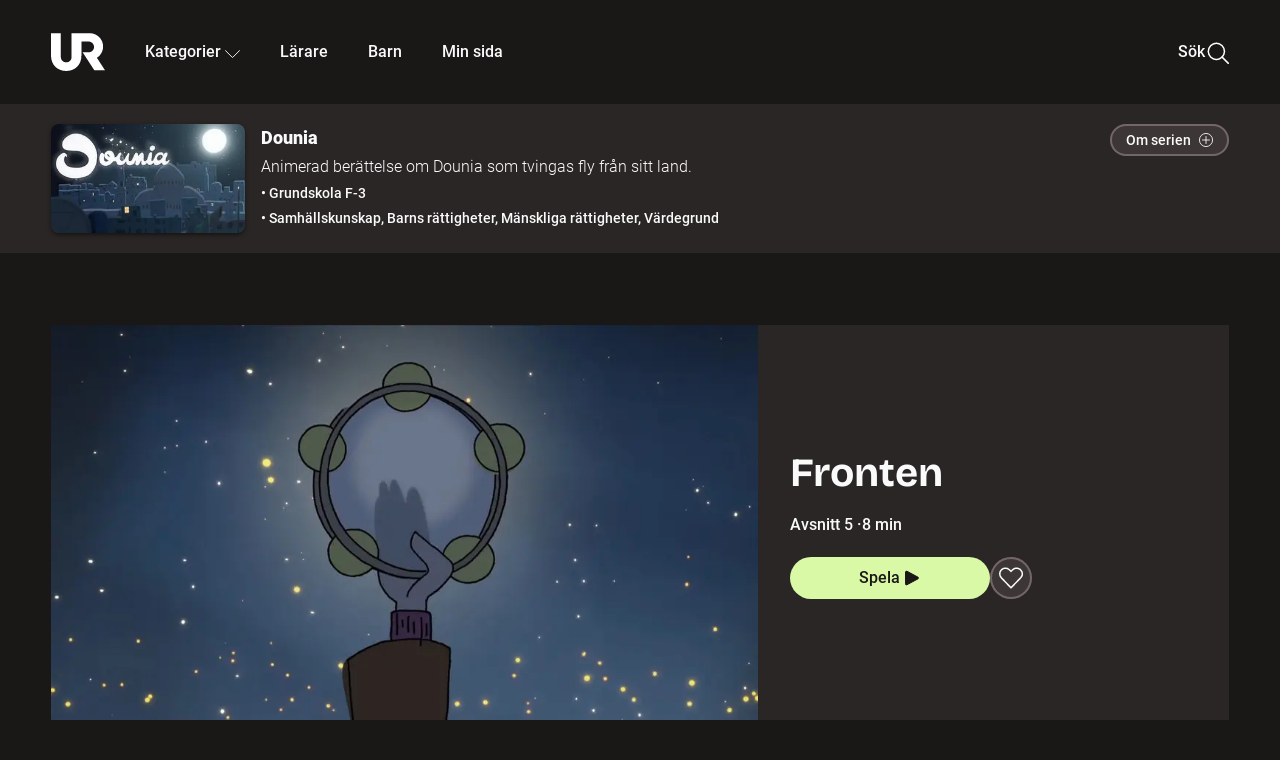

--- FILE ---
content_type: text/html; charset=utf-8
request_url: https://embed.ur.se/program/226595-dounia-fronten
body_size: 15031
content:
<!DOCTYPE html><html lang="sv"><head><link rel="preload" href="/fonts/Roboto-300.woff2" as="font" crossorigin="" data-next-head=""/><link rel="preload" href="/fonts/Roboto-500.woff2" as="font" crossorigin="" data-next-head=""/><link rel="preload" href="/fonts/Roboto-900.woff2" as="font" crossorigin="" data-next-head=""/><link rel="icon" href="/favicon.ico" data-next-head=""/><meta charSet="utf-8" data-next-head=""/><meta name="viewport" content="width=device-width, initial-scale=1.0, user-scalable=yes" data-next-head=""/><meta name="format-detection" content="telephone=no" data-next-head=""/><link rel="icon" sizes="192x192" href="/touch-icons/touch-icon-192x192.png" data-next-head=""/><link rel="apple-touch-icon" sizes="192x192" href="/touch-icons/touch-icon-192x192.png" data-next-head=""/><link rel="apple-touch-icon" sizes="180x180" href="/touch-icons/touch-icon-180x180.png" data-next-head=""/><link rel="apple-touch-icon" sizes="152x152" href="/touch-icons/touch-icon-152x152.png" data-next-head=""/><link rel="apple-touch-icon" sizes="144x144" href="/touch-icons/touch-icon-144x144.png" data-next-head=""/><link rel="apple-touch-icon" sizes="120x120" href="/touch-icons/touch-icon-120x120.png" data-next-head=""/><link rel="apple-touch-icon" sizes="114x114" href="/touch-icons/touch-icon-114x114.png" data-next-head=""/><link rel="apple-touch-icon" sizes="76x76" href="/touch-icons/touch-icon-76x76.png" data-next-head=""/><link rel="apple-touch-icon" sizes="72x72" href="/touch-icons/touch-icon-72x72.png" data-next-head=""/><link rel="shortcut icon" href="/favicon.ico" data-next-head=""/><link rel="manifest" href="/manifest.json" data-next-head=""/><title data-next-head="">Dounia: Fronten | UR Play</title><meta name="description" content="Dounias resa stoppas vid gränsen mellan Grekland och Makedonien. Gränsvakterna släpper inte in någon i landet. I det provisoriska läger som Dounia och hennes morföräldrar hamnar bor många människor som liksom de har flytt kriget och som söker efter ett nytt hem. Vakterna är hårdhjärtade och lyssnar inte på migranternas upprepade vädjanden om att gränsen ska öppnas. Men genom musik, dans och Dounias nigellafrön mjuknar vakternas hjärtan och till slut öppnas gränsen." data-next-head=""/><link rel="canonical" href="https://urplay.se/program/226595-dounia-fronten" data-next-head=""/><meta property="og:title" content="Dounia: Fronten | UR Play" data-next-head=""/><meta property="og:locale" content="sv_SE" data-next-head=""/><meta property="og:site_name" content="urplay.se" data-next-head=""/><meta property="og:image" content="https://some-assets.ur.se/some/urplay/226595/hd.jpg" data-next-head=""/><meta property="og:url" content="https://urplay.se/program/226595-dounia-fronten" data-next-head=""/><meta property="og:description" content="Dounias resa stoppas vid gränsen mellan Grekland och Makedonien. Gränsvakterna släpper inte in någon i landet. I det provisoriska läger som Dounia och hennes morföräldrar hamnar bor många människor som liksom de har flytt kriget och som söker efter ett nytt hem. Vakterna är hårdhjärtade och lyssnar inte på migranternas upprepade vädjanden om att gränsen ska öppnas. Men genom musik, dans och Dounias nigellafrön mjuknar vakternas hjärtan och till slut öppnas gränsen." data-next-head=""/><link rel="preload" as="image" imageSrcSet="/_next/image?url=https%3A%2F%2Fassets.ur.se%2Fid%2F226595%2Fimages%2F1_xl.jpg&amp;w=128&amp;q=75 128w, /_next/image?url=https%3A%2F%2Fassets.ur.se%2Fid%2F226595%2Fimages%2F1_xl.jpg&amp;w=256&amp;q=75 256w, /_next/image?url=https%3A%2F%2Fassets.ur.se%2Fid%2F226595%2Fimages%2F1_xl.jpg&amp;w=384&amp;q=75 384w, /_next/image?url=https%3A%2F%2Fassets.ur.se%2Fid%2F226595%2Fimages%2F1_xl.jpg&amp;w=640&amp;q=75 640w, /_next/image?url=https%3A%2F%2Fassets.ur.se%2Fid%2F226595%2Fimages%2F1_xl.jpg&amp;w=768&amp;q=75 768w, /_next/image?url=https%3A%2F%2Fassets.ur.se%2Fid%2F226595%2Fimages%2F1_xl.jpg&amp;w=1201&amp;q=75 1201w, /_next/image?url=https%3A%2F%2Fassets.ur.se%2Fid%2F226595%2Fimages%2F1_xl.jpg&amp;w=1441&amp;q=75 1441w, /_next/image?url=https%3A%2F%2Fassets.ur.se%2Fid%2F226595%2Fimages%2F1_xl.jpg&amp;w=1601&amp;q=75 1601w" imageSizes="(min-width: 1600px) 1216px, (min-width: 1201px) calc(100vw - 16vw), 100vw" data-next-head=""/><script id="cookiebot-google-consent-mode" data-cookieconsent="ignore" data-nscript="beforeInteractive">
              window.dataLayer = window.dataLayer || [];
              function gtag() {
                  dataLayer.push(arguments);
              }
              gtag('consent', 'default', {
                  'ad_personalization': 'denied',
                  'ad_storage': 'denied',
                  'ad_user_data': 'denied',
                  'analytics_storage': 'denied',
                  'functionality_storage': 'denied',
                  'personalization_storage': 'denied',
                  'security_storage': 'granted',
                  'wait_for_update': 500,
              });
              gtag("set", "ads_data_redaction", true);
              gtag("set", "url_passthrough", false);
          </script><link rel="preload" href="/_next/static/chunks/7076bda25b28cdb3.css" as="style"/><link rel="stylesheet" href="/_next/static/chunks/7076bda25b28cdb3.css" data-n-g=""/><link rel="preload" href="/_next/static/chunks/8ba995117cd39e53.css" as="style"/><link rel="stylesheet" href="/_next/static/chunks/8ba995117cd39e53.css" data-n-p=""/><link rel="preload" href="/_next/static/chunks/d77254097e403903.css" as="style"/><link rel="stylesheet" href="/_next/static/chunks/d77254097e403903.css" data-n-p=""/><link rel="preload" href="/_next/static/chunks/6a1d627e8838146f.css" as="style"/><link rel="stylesheet" href="/_next/static/chunks/6a1d627e8838146f.css" data-n-p=""/><noscript data-n-css=""></noscript><script id="Cookiebot" src="https://consent.cookiebot.com/uc.js" data-cbid="60f149ef-77bc-47f4-90c1-a55c6b64370d" type="text/javascript" defer="" data-nscript="beforeInteractive"></script><script src="/_next/static/chunks/06c84a502ab9d3a6.js" defer=""></script><script src="/_next/static/chunks/b380abb205c1896b.js" defer=""></script><script src="/_next/static/chunks/fd090f91ffbf2c6f.js" defer=""></script><script src="/_next/static/chunks/44782f074879ae1a.js" defer=""></script><script src="/_next/static/chunks/b50dd62bc0b2aabb.js" defer=""></script><script src="/_next/static/chunks/ecaa78903e1eaa47.js" defer=""></script><script src="/_next/static/chunks/706f4a91dbda12c5.js" defer=""></script><script src="/_next/static/chunks/2dcf2b82d1abe3ca.js" defer=""></script><script src="/_next/static/chunks/turbopack-4fa6a9079b815717.js" defer=""></script><script src="/_next/static/chunks/cfd4511bdc25f8bd.js" defer=""></script><script src="/_next/static/chunks/977ae3c40d192485.js" defer=""></script><script src="/_next/static/chunks/b79c01ad360c2b27.js" defer=""></script><script src="/_next/static/chunks/89bd07bb96e7e805.js" defer=""></script><script src="/_next/static/chunks/6e2be0a6cc05dde2.js" defer=""></script><script src="/_next/static/chunks/747b0afadc29f853.js" defer=""></script><script src="/_next/static/chunks/39a7c0f53eb0d16b.js" defer=""></script><script src="/_next/static/chunks/a3b42c400f541bae.js" defer=""></script><script src="/_next/static/chunks/18de73f3f3a794ff.js" defer=""></script><script src="/_next/static/chunks/turbopack-21895aa7adcff0dd.js" defer=""></script><script src="/_next/static/28c7nCYd_ki2HcCZP3Fet/_ssgManifest.js" defer=""></script><script src="/_next/static/28c7nCYd_ki2HcCZP3Fet/_buildManifest.js" defer=""></script><meta name="sentry-trace" content="ddbdaff6548dfb75f30b94f4336f5329-156ea70833a3652b-0"/><meta name="baggage" content="sentry-environment=production,sentry-public_key=ef851232e4a5b9cdde2454c5acff091c,sentry-trace_id=ddbdaff6548dfb75f30b94f4336f5329,sentry-sampled=false,sentry-sample_rand=0.6882914827865037,sentry-sample_rate=0.01"/></head><body><div id="__next"><div class="Layout-module__fmZ1UG__mainBackground"><header class=""><div class="SiteHeader-module__gsr0IW__siteHeader"><div class="SiteHeader-module__gsr0IW__wrapper"><button id="resetFocus" tabindex="-1" aria-hidden="true" class="SiteHeader-module__gsr0IW__resetFocusButton"></button><a class="SiteHeader-module__gsr0IW__accessibilityLinks" href="#huvudinnehall">Till huvudinnehåll</a><div class="SiteHeader-module__gsr0IW__menuContainer SiteHeader-module__gsr0IW__hideMenu"><nav aria-label="Huvudmeny" class="PrimaryNavigation-module__g0Mera__navigation" tabindex="-1"><ul class="menu PrimaryNavigation-module__g0Mera__menuWrapper"><li class="PrimaryNavigation-module__g0Mera__logoItem"><div class="PrimaryNavigation-module__g0Mera__mobileCloseButtonContainer"><button class="PrimaryNavigation-module__g0Mera__mobileCloseButton" aria-label="Stäng huvudmeny" aria-controls="Huvudmeny" aria-expanded="false"><svg xmlns="http://www.w3.org/2000/svg" width="24" height="24" viewBox="0 0 24 24" aria-hidden="true" focusable="false" class="PrimaryNavigation-module__g0Mera__closeIcon"><path fill="none" fill-rule="evenodd" stroke="#110737" stroke-linecap="round" stroke-linejoin="round" stroke-width="1.5" d="m4.5 19.5 15-15m-15 0 15 15"></path></svg></button></div><a class="PrimaryNavigation-module__g0Mera__logoLink" data-trk-primary-navigation="Logo" href="/"><svg xmlns="http://www.w3.org/2000/svg" width="200" height="200" viewBox="0 0 200 200" class="PrimaryNavigation-module__g0Mera__logo" focusable="false" role="img" aria-label="UR Play"><path fill="#FFF" fill-rule="evenodd" d="M169.92 125.104c13.91-8.81 23.22-24.207 23.019-41.648C193.253 56.257 170.449 34 143.115 34H76.347v87.325c0 12.838-8.964 20.61-20.02 20.61-11.058 0-20.022-7.772-20.022-20.61V34H0v82.572C0 153.03 25.218 174 56.326 174c31.109 0 56.325-20.97 56.325-57.428V64.85h26.147c10.995 0 20.3 8.564 20.625 19.5.336 11.364-8.852 20.713-20.197 20.713H117.4l43.065 66.312H200z"></path></svg></a></li><li class="PrimaryNavigation-module__g0Mera__navItem PrimaryNavigation-module__g0Mera__categoriesNavItemDesktop"><button aria-expanded="false" data-trk-primary-navigation-kategorier="closed" class="NavDropdown-module__Tj6GOG__navButton" data-trk-primary-navigation="Kategorier" type="button">Kategorier<svg xmlns="http://www.w3.org/2000/svg" width="24" height="24" viewBox="0 0 24 24" aria-hidden="true" class="NavDropdown-module__Tj6GOG__caret Caret-module__Bw2tFq__down" focusable="false"><path fill="none" stroke="#110737" stroke-linecap="round" stroke-linejoin="round" stroke-width="1.5" d="M23.25 16.689 12.53 5.97a.75.75 0 0 0-1.06 0L.75 16.689"></path></svg></button><div class="NavDropdown-module__Tj6GOG__navMenu"><div aria-hidden="true" class="CategoriesMenu-module__nuJBlW__backdrop CategoriesMenu-module__nuJBlW__noBackdrop"></div><div class="CategoriesMenu-module__nuJBlW__categoriesMenu"><div class="CategoriesMenu-module__nuJBlW__topRow"><a tabindex="0" class="Button-module__s3b5nq__button Button-module__s3b5nq__secondaryButton Button-module__s3b5nq__linkButton Button-module__s3b5nq__smallButton Button-module__s3b5nq__chipButton" href="/bladdra/alla-kategorier">Alla kategorier</a><a tabindex="0" class="Button-module__s3b5nq__button Button-module__s3b5nq__secondaryButton Button-module__s3b5nq__linkButton Button-module__s3b5nq__smallButton Button-module__s3b5nq__chipButton" href="/bladdra/alla-program">Program A till Ö</a></div><ul class="CategoriesMenu-module__nuJBlW__highlightedCategories"><li class="NavigationListItem-module__T6YIQq__item CategoriesMenu-module__nuJBlW__categoryItem"><div class="NavigationListItem-module__T6YIQq__imageOverlay"></div><img alt="" loading="lazy" width="640" height="360" decoding="async" data-nimg="1" class="NavigationListItem-module__T6YIQq__categoryImage" style="color:transparent" sizes="(min-width: 1600px) calc(1216px * .24), (min-width: 1201px) calc((100vw - 16vw) * .24), (min-width: 768px) 24vw, (min-width: 640px) 48vw, 38vw" srcSet="/_next/image?url=https%3A%2F%2Fur.imagevault.app%2Fpublishedmedia%2F9m6olbh6d9ei2kyj2kmu%2Fsyntolkatny.png&amp;w=128&amp;q=75 128w, /_next/image?url=https%3A%2F%2Fur.imagevault.app%2Fpublishedmedia%2F9m6olbh6d9ei2kyj2kmu%2Fsyntolkatny.png&amp;w=256&amp;q=75 256w, /_next/image?url=https%3A%2F%2Fur.imagevault.app%2Fpublishedmedia%2F9m6olbh6d9ei2kyj2kmu%2Fsyntolkatny.png&amp;w=384&amp;q=75 384w, /_next/image?url=https%3A%2F%2Fur.imagevault.app%2Fpublishedmedia%2F9m6olbh6d9ei2kyj2kmu%2Fsyntolkatny.png&amp;w=640&amp;q=75 640w, /_next/image?url=https%3A%2F%2Fur.imagevault.app%2Fpublishedmedia%2F9m6olbh6d9ei2kyj2kmu%2Fsyntolkatny.png&amp;w=768&amp;q=75 768w, /_next/image?url=https%3A%2F%2Fur.imagevault.app%2Fpublishedmedia%2F9m6olbh6d9ei2kyj2kmu%2Fsyntolkatny.png&amp;w=1201&amp;q=75 1201w, /_next/image?url=https%3A%2F%2Fur.imagevault.app%2Fpublishedmedia%2F9m6olbh6d9ei2kyj2kmu%2Fsyntolkatny.png&amp;w=1441&amp;q=75 1441w, /_next/image?url=https%3A%2F%2Fur.imagevault.app%2Fpublishedmedia%2F9m6olbh6d9ei2kyj2kmu%2Fsyntolkatny.png&amp;w=1601&amp;q=75 1601w" src="/_next/image?url=https%3A%2F%2Fur.imagevault.app%2Fpublishedmedia%2F9m6olbh6d9ei2kyj2kmu%2Fsyntolkatny.png&amp;w=1601&amp;q=75"/><a class="NavigationListItem-module__T6YIQq__categoryLink" data-trk-categories-menu="Syntolkat" href="/bladdra/syntolkat"><span class="NavigationListItem-module__T6YIQq__linkText">Syntolkat</span></a><div class="NavigationListItem-module__T6YIQq__gradient"></div></li><li class="NavigationListItem-module__T6YIQq__item CategoriesMenu-module__nuJBlW__categoryItem"><div class="NavigationListItem-module__T6YIQq__imageOverlay"></div><img alt="" loading="lazy" width="640" height="360" decoding="async" data-nimg="1" class="NavigationListItem-module__T6YIQq__categoryImage" style="color:transparent" sizes="(min-width: 1600px) calc(1216px * .24), (min-width: 1201px) calc((100vw - 16vw) * .24), (min-width: 768px) 24vw, (min-width: 640px) 48vw, 38vw" srcSet="/_next/image?url=https%3A%2F%2Fur.imagevault.app%2Fpublishedmedia%2Frhqa3paguquththzuoa4%2Fdokumenta-rny.png&amp;w=128&amp;q=75 128w, /_next/image?url=https%3A%2F%2Fur.imagevault.app%2Fpublishedmedia%2Frhqa3paguquththzuoa4%2Fdokumenta-rny.png&amp;w=256&amp;q=75 256w, /_next/image?url=https%3A%2F%2Fur.imagevault.app%2Fpublishedmedia%2Frhqa3paguquththzuoa4%2Fdokumenta-rny.png&amp;w=384&amp;q=75 384w, /_next/image?url=https%3A%2F%2Fur.imagevault.app%2Fpublishedmedia%2Frhqa3paguquththzuoa4%2Fdokumenta-rny.png&amp;w=640&amp;q=75 640w, /_next/image?url=https%3A%2F%2Fur.imagevault.app%2Fpublishedmedia%2Frhqa3paguquththzuoa4%2Fdokumenta-rny.png&amp;w=768&amp;q=75 768w, /_next/image?url=https%3A%2F%2Fur.imagevault.app%2Fpublishedmedia%2Frhqa3paguquththzuoa4%2Fdokumenta-rny.png&amp;w=1201&amp;q=75 1201w, /_next/image?url=https%3A%2F%2Fur.imagevault.app%2Fpublishedmedia%2Frhqa3paguquththzuoa4%2Fdokumenta-rny.png&amp;w=1441&amp;q=75 1441w, /_next/image?url=https%3A%2F%2Fur.imagevault.app%2Fpublishedmedia%2Frhqa3paguquththzuoa4%2Fdokumenta-rny.png&amp;w=1601&amp;q=75 1601w" src="/_next/image?url=https%3A%2F%2Fur.imagevault.app%2Fpublishedmedia%2Frhqa3paguquththzuoa4%2Fdokumenta-rny.png&amp;w=1601&amp;q=75"/><a class="NavigationListItem-module__T6YIQq__categoryLink" data-trk-categories-menu="Dokumentär" href="/bladdra/dokumentar"><span class="NavigationListItem-module__T6YIQq__linkText">Dokumentär</span></a><div class="NavigationListItem-module__T6YIQq__gradient"></div></li><li class="NavigationListItem-module__T6YIQq__item CategoriesMenu-module__nuJBlW__categoryItem"><div class="NavigationListItem-module__T6YIQq__imageOverlay"></div><img alt="" loading="lazy" width="640" height="360" decoding="async" data-nimg="1" class="NavigationListItem-module__T6YIQq__categoryImage" style="color:transparent" sizes="(min-width: 1600px) calc(1216px * .24), (min-width: 1201px) calc((100vw - 16vw) * .24), (min-width: 768px) 24vw, (min-width: 640px) 48vw, 38vw" srcSet="/_next/image?url=https%3A%2F%2Fur.imagevault.app%2Fpublishedmedia%2Fash3p5xkwl2oxew6vpk0%2FKortfilm_kategori.png&amp;w=128&amp;q=75 128w, /_next/image?url=https%3A%2F%2Fur.imagevault.app%2Fpublishedmedia%2Fash3p5xkwl2oxew6vpk0%2FKortfilm_kategori.png&amp;w=256&amp;q=75 256w, /_next/image?url=https%3A%2F%2Fur.imagevault.app%2Fpublishedmedia%2Fash3p5xkwl2oxew6vpk0%2FKortfilm_kategori.png&amp;w=384&amp;q=75 384w, /_next/image?url=https%3A%2F%2Fur.imagevault.app%2Fpublishedmedia%2Fash3p5xkwl2oxew6vpk0%2FKortfilm_kategori.png&amp;w=640&amp;q=75 640w, /_next/image?url=https%3A%2F%2Fur.imagevault.app%2Fpublishedmedia%2Fash3p5xkwl2oxew6vpk0%2FKortfilm_kategori.png&amp;w=768&amp;q=75 768w, /_next/image?url=https%3A%2F%2Fur.imagevault.app%2Fpublishedmedia%2Fash3p5xkwl2oxew6vpk0%2FKortfilm_kategori.png&amp;w=1201&amp;q=75 1201w, /_next/image?url=https%3A%2F%2Fur.imagevault.app%2Fpublishedmedia%2Fash3p5xkwl2oxew6vpk0%2FKortfilm_kategori.png&amp;w=1441&amp;q=75 1441w, /_next/image?url=https%3A%2F%2Fur.imagevault.app%2Fpublishedmedia%2Fash3p5xkwl2oxew6vpk0%2FKortfilm_kategori.png&amp;w=1601&amp;q=75 1601w" src="/_next/image?url=https%3A%2F%2Fur.imagevault.app%2Fpublishedmedia%2Fash3p5xkwl2oxew6vpk0%2FKortfilm_kategori.png&amp;w=1601&amp;q=75"/><a class="NavigationListItem-module__T6YIQq__categoryLink" data-trk-categories-menu="Kortfilm" href="/bladdra/kortfilm"><span class="NavigationListItem-module__T6YIQq__linkText">Kortfilm</span></a><div class="NavigationListItem-module__T6YIQq__gradient"></div></li><li class="NavigationListItem-module__T6YIQq__item CategoriesMenu-module__nuJBlW__categoryItem"><div class="NavigationListItem-module__T6YIQq__imageOverlay"></div><img alt="" loading="lazy" width="640" height="360" decoding="async" data-nimg="1" class="NavigationListItem-module__T6YIQq__categoryImage" style="color:transparent" sizes="(min-width: 1600px) calc(1216px * .24), (min-width: 1201px) calc((100vw - 16vw) * .24), (min-width: 768px) 24vw, (min-width: 640px) 48vw, 38vw" srcSet="/_next/image?url=https%3A%2F%2Fur.imagevault.app%2Fpublishedmedia%2F83s66kbxiipc46zanxcf%2Fdramany.png&amp;w=128&amp;q=75 128w, /_next/image?url=https%3A%2F%2Fur.imagevault.app%2Fpublishedmedia%2F83s66kbxiipc46zanxcf%2Fdramany.png&amp;w=256&amp;q=75 256w, /_next/image?url=https%3A%2F%2Fur.imagevault.app%2Fpublishedmedia%2F83s66kbxiipc46zanxcf%2Fdramany.png&amp;w=384&amp;q=75 384w, /_next/image?url=https%3A%2F%2Fur.imagevault.app%2Fpublishedmedia%2F83s66kbxiipc46zanxcf%2Fdramany.png&amp;w=640&amp;q=75 640w, /_next/image?url=https%3A%2F%2Fur.imagevault.app%2Fpublishedmedia%2F83s66kbxiipc46zanxcf%2Fdramany.png&amp;w=768&amp;q=75 768w, /_next/image?url=https%3A%2F%2Fur.imagevault.app%2Fpublishedmedia%2F83s66kbxiipc46zanxcf%2Fdramany.png&amp;w=1201&amp;q=75 1201w, /_next/image?url=https%3A%2F%2Fur.imagevault.app%2Fpublishedmedia%2F83s66kbxiipc46zanxcf%2Fdramany.png&amp;w=1441&amp;q=75 1441w, /_next/image?url=https%3A%2F%2Fur.imagevault.app%2Fpublishedmedia%2F83s66kbxiipc46zanxcf%2Fdramany.png&amp;w=1601&amp;q=75 1601w" src="/_next/image?url=https%3A%2F%2Fur.imagevault.app%2Fpublishedmedia%2F83s66kbxiipc46zanxcf%2Fdramany.png&amp;w=1601&amp;q=75"/><a class="NavigationListItem-module__T6YIQq__categoryLink" data-trk-categories-menu="Drama" href="/bladdra/drama"><span class="NavigationListItem-module__T6YIQq__linkText">Drama</span></a><div class="NavigationListItem-module__T6YIQq__gradient"></div></li><li class="NavigationListItem-module__T6YIQq__item CategoriesMenu-module__nuJBlW__categoryItem"><div class="NavigationListItem-module__T6YIQq__imageOverlay"></div><img alt="" loading="lazy" width="640" height="360" decoding="async" data-nimg="1" class="NavigationListItem-module__T6YIQq__categoryImage" style="color:transparent" sizes="(min-width: 1600px) calc(1216px * .24), (min-width: 1201px) calc((100vw - 16vw) * .24), (min-width: 768px) 24vw, (min-width: 640px) 48vw, 38vw" srcSet="/_next/image?url=https%3A%2F%2Fur.imagevault.app%2Fpublishedmedia%2Ft3a3nq9md6wi29ksvh3d%2Ffo-rela-sningarny.png&amp;w=128&amp;q=75 128w, /_next/image?url=https%3A%2F%2Fur.imagevault.app%2Fpublishedmedia%2Ft3a3nq9md6wi29ksvh3d%2Ffo-rela-sningarny.png&amp;w=256&amp;q=75 256w, /_next/image?url=https%3A%2F%2Fur.imagevault.app%2Fpublishedmedia%2Ft3a3nq9md6wi29ksvh3d%2Ffo-rela-sningarny.png&amp;w=384&amp;q=75 384w, /_next/image?url=https%3A%2F%2Fur.imagevault.app%2Fpublishedmedia%2Ft3a3nq9md6wi29ksvh3d%2Ffo-rela-sningarny.png&amp;w=640&amp;q=75 640w, /_next/image?url=https%3A%2F%2Fur.imagevault.app%2Fpublishedmedia%2Ft3a3nq9md6wi29ksvh3d%2Ffo-rela-sningarny.png&amp;w=768&amp;q=75 768w, /_next/image?url=https%3A%2F%2Fur.imagevault.app%2Fpublishedmedia%2Ft3a3nq9md6wi29ksvh3d%2Ffo-rela-sningarny.png&amp;w=1201&amp;q=75 1201w, /_next/image?url=https%3A%2F%2Fur.imagevault.app%2Fpublishedmedia%2Ft3a3nq9md6wi29ksvh3d%2Ffo-rela-sningarny.png&amp;w=1441&amp;q=75 1441w, /_next/image?url=https%3A%2F%2Fur.imagevault.app%2Fpublishedmedia%2Ft3a3nq9md6wi29ksvh3d%2Ffo-rela-sningarny.png&amp;w=1601&amp;q=75 1601w" src="/_next/image?url=https%3A%2F%2Fur.imagevault.app%2Fpublishedmedia%2Ft3a3nq9md6wi29ksvh3d%2Ffo-rela-sningarny.png&amp;w=1601&amp;q=75"/><a class="NavigationListItem-module__T6YIQq__categoryLink" data-trk-categories-menu="Föreläsningar" href="/bladdra/forelasningar"><span class="NavigationListItem-module__T6YIQq__linkText">Föreläsningar</span></a><div class="NavigationListItem-module__T6YIQq__gradient"></div></li><li class="NavigationListItem-module__T6YIQq__item CategoriesMenu-module__nuJBlW__categoryItem"><div class="NavigationListItem-module__T6YIQq__imageOverlay"></div><img alt="" loading="lazy" width="640" height="360" decoding="async" data-nimg="1" class="NavigationListItem-module__T6YIQq__categoryImage" style="color:transparent" sizes="(min-width: 1600px) calc(1216px * .24), (min-width: 1201px) calc((100vw - 16vw) * .24), (min-width: 768px) 24vw, (min-width: 640px) 48vw, 38vw" srcSet="/_next/image?url=https%3A%2F%2Fur.imagevault.app%2Fpublishedmedia%2Fche5jfu3y04eyx5x9jwm%2Fvetenskap.png&amp;w=128&amp;q=75 128w, /_next/image?url=https%3A%2F%2Fur.imagevault.app%2Fpublishedmedia%2Fche5jfu3y04eyx5x9jwm%2Fvetenskap.png&amp;w=256&amp;q=75 256w, /_next/image?url=https%3A%2F%2Fur.imagevault.app%2Fpublishedmedia%2Fche5jfu3y04eyx5x9jwm%2Fvetenskap.png&amp;w=384&amp;q=75 384w, /_next/image?url=https%3A%2F%2Fur.imagevault.app%2Fpublishedmedia%2Fche5jfu3y04eyx5x9jwm%2Fvetenskap.png&amp;w=640&amp;q=75 640w, /_next/image?url=https%3A%2F%2Fur.imagevault.app%2Fpublishedmedia%2Fche5jfu3y04eyx5x9jwm%2Fvetenskap.png&amp;w=768&amp;q=75 768w, /_next/image?url=https%3A%2F%2Fur.imagevault.app%2Fpublishedmedia%2Fche5jfu3y04eyx5x9jwm%2Fvetenskap.png&amp;w=1201&amp;q=75 1201w, /_next/image?url=https%3A%2F%2Fur.imagevault.app%2Fpublishedmedia%2Fche5jfu3y04eyx5x9jwm%2Fvetenskap.png&amp;w=1441&amp;q=75 1441w, /_next/image?url=https%3A%2F%2Fur.imagevault.app%2Fpublishedmedia%2Fche5jfu3y04eyx5x9jwm%2Fvetenskap.png&amp;w=1601&amp;q=75 1601w" src="/_next/image?url=https%3A%2F%2Fur.imagevault.app%2Fpublishedmedia%2Fche5jfu3y04eyx5x9jwm%2Fvetenskap.png&amp;w=1601&amp;q=75"/><a class="NavigationListItem-module__T6YIQq__categoryLink" data-trk-categories-menu="Vetenskap &amp; teknik" href="/bladdra/vetenskap"><span class="NavigationListItem-module__T6YIQq__linkText">Vetenskap &amp; teknik</span></a><div class="NavigationListItem-module__T6YIQq__gradient"></div></li><li class="NavigationListItem-module__T6YIQq__item CategoriesMenu-module__nuJBlW__categoryItem"><div class="NavigationListItem-module__T6YIQq__imageOverlay"></div><img alt="" loading="lazy" width="640" height="360" decoding="async" data-nimg="1" class="NavigationListItem-module__T6YIQq__categoryImage" style="color:transparent" sizes="(min-width: 1600px) calc(1216px * .24), (min-width: 1201px) calc((100vw - 16vw) * .24), (min-width: 768px) 24vw, (min-width: 640px) 48vw, 38vw" srcSet="/_next/image?url=https%3A%2F%2Fur.imagevault.app%2Fpublishedmedia%2Fx9un8m0h5shqn4bds1ig%2FPoddar_kategori.png&amp;w=128&amp;q=75 128w, /_next/image?url=https%3A%2F%2Fur.imagevault.app%2Fpublishedmedia%2Fx9un8m0h5shqn4bds1ig%2FPoddar_kategori.png&amp;w=256&amp;q=75 256w, /_next/image?url=https%3A%2F%2Fur.imagevault.app%2Fpublishedmedia%2Fx9un8m0h5shqn4bds1ig%2FPoddar_kategori.png&amp;w=384&amp;q=75 384w, /_next/image?url=https%3A%2F%2Fur.imagevault.app%2Fpublishedmedia%2Fx9un8m0h5shqn4bds1ig%2FPoddar_kategori.png&amp;w=640&amp;q=75 640w, /_next/image?url=https%3A%2F%2Fur.imagevault.app%2Fpublishedmedia%2Fx9un8m0h5shqn4bds1ig%2FPoddar_kategori.png&amp;w=768&amp;q=75 768w, /_next/image?url=https%3A%2F%2Fur.imagevault.app%2Fpublishedmedia%2Fx9un8m0h5shqn4bds1ig%2FPoddar_kategori.png&amp;w=1201&amp;q=75 1201w, /_next/image?url=https%3A%2F%2Fur.imagevault.app%2Fpublishedmedia%2Fx9un8m0h5shqn4bds1ig%2FPoddar_kategori.png&amp;w=1441&amp;q=75 1441w, /_next/image?url=https%3A%2F%2Fur.imagevault.app%2Fpublishedmedia%2Fx9un8m0h5shqn4bds1ig%2FPoddar_kategori.png&amp;w=1601&amp;q=75 1601w" src="/_next/image?url=https%3A%2F%2Fur.imagevault.app%2Fpublishedmedia%2Fx9un8m0h5shqn4bds1ig%2FPoddar_kategori.png&amp;w=1601&amp;q=75"/><a class="NavigationListItem-module__T6YIQq__categoryLink" data-trk-categories-menu="Poddar" href="/bladdra/poddar"><span class="NavigationListItem-module__T6YIQq__linkText">Poddar</span></a><div class="NavigationListItem-module__T6YIQq__gradient"></div></li><li class="NavigationListItem-module__T6YIQq__item CategoriesMenu-module__nuJBlW__categoryItem"><div class="NavigationListItem-module__T6YIQq__imageOverlay"></div><img alt="" loading="lazy" width="640" height="360" decoding="async" data-nimg="1" class="NavigationListItem-module__T6YIQq__categoryImage" style="color:transparent" sizes="(min-width: 1600px) calc(1216px * .24), (min-width: 1201px) calc((100vw - 16vw) * .24), (min-width: 768px) 24vw, (min-width: 640px) 48vw, 38vw" srcSet="/_next/image?url=https%3A%2F%2Fur.imagevault.app%2Fpublishedmedia%2Ftimhztx0qp288dcg6p04%2Fteckenspra-k3.png&amp;w=128&amp;q=75 128w, /_next/image?url=https%3A%2F%2Fur.imagevault.app%2Fpublishedmedia%2Ftimhztx0qp288dcg6p04%2Fteckenspra-k3.png&amp;w=256&amp;q=75 256w, /_next/image?url=https%3A%2F%2Fur.imagevault.app%2Fpublishedmedia%2Ftimhztx0qp288dcg6p04%2Fteckenspra-k3.png&amp;w=384&amp;q=75 384w, /_next/image?url=https%3A%2F%2Fur.imagevault.app%2Fpublishedmedia%2Ftimhztx0qp288dcg6p04%2Fteckenspra-k3.png&amp;w=640&amp;q=75 640w, /_next/image?url=https%3A%2F%2Fur.imagevault.app%2Fpublishedmedia%2Ftimhztx0qp288dcg6p04%2Fteckenspra-k3.png&amp;w=768&amp;q=75 768w, /_next/image?url=https%3A%2F%2Fur.imagevault.app%2Fpublishedmedia%2Ftimhztx0qp288dcg6p04%2Fteckenspra-k3.png&amp;w=1201&amp;q=75 1201w, /_next/image?url=https%3A%2F%2Fur.imagevault.app%2Fpublishedmedia%2Ftimhztx0qp288dcg6p04%2Fteckenspra-k3.png&amp;w=1441&amp;q=75 1441w, /_next/image?url=https%3A%2F%2Fur.imagevault.app%2Fpublishedmedia%2Ftimhztx0qp288dcg6p04%2Fteckenspra-k3.png&amp;w=1601&amp;q=75 1601w" src="/_next/image?url=https%3A%2F%2Fur.imagevault.app%2Fpublishedmedia%2Ftimhztx0qp288dcg6p04%2Fteckenspra-k3.png&amp;w=1601&amp;q=75"/><a class="NavigationListItem-module__T6YIQq__categoryLink" data-trk-categories-menu="Svenskt teckenspråk" href="/bladdra/svenskt-teckensprak"><span class="NavigationListItem-module__T6YIQq__linkText">Svenskt teckenspråk</span></a><div class="NavigationListItem-module__T6YIQq__gradient"></div></li></ul><div><span class="CategoriesMenu-module__nuJBlW__headingMinorityLanguages">Nationella minoriteter</span><ul class="CategoriesMenu-module__nuJBlW__minorityLanguages"><li class="NavigationListItem-module__T6YIQq__item CategoriesMenu-module__nuJBlW__minorityLanguagesItem"><div class="NavigationListItem-module__T6YIQq__imageOverlay"></div><img alt="" loading="lazy" width="640" height="360" decoding="async" data-nimg="1" class="NavigationListItem-module__T6YIQq__categoryImage" style="color:transparent" sizes="(min-width: 1600px) calc(1216px * .24), (min-width: 1201px) calc((100vw - 16vw) * .24), (min-width: 768px) 24vw, (min-width: 640px) 48vw, 38vw" srcSet="/_next/image?url=https%3A%2F%2Fur.imagevault.app%2Fpublishedmedia%2Fgklph3j35xmoo3pfe33m%2FFinska.png&amp;w=128&amp;q=75 128w, /_next/image?url=https%3A%2F%2Fur.imagevault.app%2Fpublishedmedia%2Fgklph3j35xmoo3pfe33m%2FFinska.png&amp;w=256&amp;q=75 256w, /_next/image?url=https%3A%2F%2Fur.imagevault.app%2Fpublishedmedia%2Fgklph3j35xmoo3pfe33m%2FFinska.png&amp;w=384&amp;q=75 384w, /_next/image?url=https%3A%2F%2Fur.imagevault.app%2Fpublishedmedia%2Fgklph3j35xmoo3pfe33m%2FFinska.png&amp;w=640&amp;q=75 640w, /_next/image?url=https%3A%2F%2Fur.imagevault.app%2Fpublishedmedia%2Fgklph3j35xmoo3pfe33m%2FFinska.png&amp;w=768&amp;q=75 768w, /_next/image?url=https%3A%2F%2Fur.imagevault.app%2Fpublishedmedia%2Fgklph3j35xmoo3pfe33m%2FFinska.png&amp;w=1201&amp;q=75 1201w, /_next/image?url=https%3A%2F%2Fur.imagevault.app%2Fpublishedmedia%2Fgklph3j35xmoo3pfe33m%2FFinska.png&amp;w=1441&amp;q=75 1441w, /_next/image?url=https%3A%2F%2Fur.imagevault.app%2Fpublishedmedia%2Fgklph3j35xmoo3pfe33m%2FFinska.png&amp;w=1601&amp;q=75 1601w" src="/_next/image?url=https%3A%2F%2Fur.imagevault.app%2Fpublishedmedia%2Fgklph3j35xmoo3pfe33m%2FFinska.png&amp;w=1601&amp;q=75"/><a class="NavigationListItem-module__T6YIQq__categoryLink" data-trk-categories-menu="Finska" href="/bladdra/finska"><span class="NavigationListItem-module__T6YIQq__linkText">Finska</span></a><div class="NavigationListItem-module__T6YIQq__gradient"></div></li><li class="NavigationListItem-module__T6YIQq__item CategoriesMenu-module__nuJBlW__minorityLanguagesItem"><div class="NavigationListItem-module__T6YIQq__imageOverlay"></div><img alt="" loading="lazy" width="640" height="360" decoding="async" data-nimg="1" class="NavigationListItem-module__T6YIQq__categoryImage" style="color:transparent" sizes="(min-width: 1600px) calc(1216px * .24), (min-width: 1201px) calc((100vw - 16vw) * .24), (min-width: 768px) 24vw, (min-width: 640px) 48vw, 38vw" srcSet="/_next/image?url=https%3A%2F%2Fur.imagevault.app%2Fpublishedmedia%2Fymydi91ihy6x98yto9ev%2FJiddisch.png&amp;w=128&amp;q=75 128w, /_next/image?url=https%3A%2F%2Fur.imagevault.app%2Fpublishedmedia%2Fymydi91ihy6x98yto9ev%2FJiddisch.png&amp;w=256&amp;q=75 256w, /_next/image?url=https%3A%2F%2Fur.imagevault.app%2Fpublishedmedia%2Fymydi91ihy6x98yto9ev%2FJiddisch.png&amp;w=384&amp;q=75 384w, /_next/image?url=https%3A%2F%2Fur.imagevault.app%2Fpublishedmedia%2Fymydi91ihy6x98yto9ev%2FJiddisch.png&amp;w=640&amp;q=75 640w, /_next/image?url=https%3A%2F%2Fur.imagevault.app%2Fpublishedmedia%2Fymydi91ihy6x98yto9ev%2FJiddisch.png&amp;w=768&amp;q=75 768w, /_next/image?url=https%3A%2F%2Fur.imagevault.app%2Fpublishedmedia%2Fymydi91ihy6x98yto9ev%2FJiddisch.png&amp;w=1201&amp;q=75 1201w, /_next/image?url=https%3A%2F%2Fur.imagevault.app%2Fpublishedmedia%2Fymydi91ihy6x98yto9ev%2FJiddisch.png&amp;w=1441&amp;q=75 1441w, /_next/image?url=https%3A%2F%2Fur.imagevault.app%2Fpublishedmedia%2Fymydi91ihy6x98yto9ev%2FJiddisch.png&amp;w=1601&amp;q=75 1601w" src="/_next/image?url=https%3A%2F%2Fur.imagevault.app%2Fpublishedmedia%2Fymydi91ihy6x98yto9ev%2FJiddisch.png&amp;w=1601&amp;q=75"/><a class="NavigationListItem-module__T6YIQq__categoryLink" data-trk-categories-menu="Jiddisch" href="/bladdra/jiddisch"><span class="NavigationListItem-module__T6YIQq__linkText">Jiddisch</span></a><div class="NavigationListItem-module__T6YIQq__gradient"></div></li><li class="NavigationListItem-module__T6YIQq__item CategoriesMenu-module__nuJBlW__minorityLanguagesItem"><div class="NavigationListItem-module__T6YIQq__imageOverlay"></div><img alt="" loading="lazy" width="640" height="360" decoding="async" data-nimg="1" class="NavigationListItem-module__T6YIQq__categoryImage" style="color:transparent" sizes="(min-width: 1600px) calc(1216px * .24), (min-width: 1201px) calc((100vw - 16vw) * .24), (min-width: 768px) 24vw, (min-width: 640px) 48vw, 38vw" srcSet="/_next/image?url=https%3A%2F%2Fur.imagevault.app%2Fpublishedmedia%2F1cm4gy0uzaqmvfi9mgv7%2FMea-nkieli.png&amp;w=128&amp;q=75 128w, /_next/image?url=https%3A%2F%2Fur.imagevault.app%2Fpublishedmedia%2F1cm4gy0uzaqmvfi9mgv7%2FMea-nkieli.png&amp;w=256&amp;q=75 256w, /_next/image?url=https%3A%2F%2Fur.imagevault.app%2Fpublishedmedia%2F1cm4gy0uzaqmvfi9mgv7%2FMea-nkieli.png&amp;w=384&amp;q=75 384w, /_next/image?url=https%3A%2F%2Fur.imagevault.app%2Fpublishedmedia%2F1cm4gy0uzaqmvfi9mgv7%2FMea-nkieli.png&amp;w=640&amp;q=75 640w, /_next/image?url=https%3A%2F%2Fur.imagevault.app%2Fpublishedmedia%2F1cm4gy0uzaqmvfi9mgv7%2FMea-nkieli.png&amp;w=768&amp;q=75 768w, /_next/image?url=https%3A%2F%2Fur.imagevault.app%2Fpublishedmedia%2F1cm4gy0uzaqmvfi9mgv7%2FMea-nkieli.png&amp;w=1201&amp;q=75 1201w, /_next/image?url=https%3A%2F%2Fur.imagevault.app%2Fpublishedmedia%2F1cm4gy0uzaqmvfi9mgv7%2FMea-nkieli.png&amp;w=1441&amp;q=75 1441w, /_next/image?url=https%3A%2F%2Fur.imagevault.app%2Fpublishedmedia%2F1cm4gy0uzaqmvfi9mgv7%2FMea-nkieli.png&amp;w=1601&amp;q=75 1601w" src="/_next/image?url=https%3A%2F%2Fur.imagevault.app%2Fpublishedmedia%2F1cm4gy0uzaqmvfi9mgv7%2FMea-nkieli.png&amp;w=1601&amp;q=75"/><a class="NavigationListItem-module__T6YIQq__categoryLink" data-trk-categories-menu="Meänkieli" href="/bladdra/meankieli"><span class="NavigationListItem-module__T6YIQq__linkText">Meänkieli</span></a><div class="NavigationListItem-module__T6YIQq__gradient"></div></li><li class="NavigationListItem-module__T6YIQq__item CategoriesMenu-module__nuJBlW__minorityLanguagesItem"><div class="NavigationListItem-module__T6YIQq__imageOverlay"></div><img alt="" loading="lazy" width="640" height="360" decoding="async" data-nimg="1" class="NavigationListItem-module__T6YIQq__categoryImage" style="color:transparent" sizes="(min-width: 1600px) calc(1216px * .24), (min-width: 1201px) calc((100vw - 16vw) * .24), (min-width: 768px) 24vw, (min-width: 640px) 48vw, 38vw" srcSet="/_next/image?url=https%3A%2F%2Fur.imagevault.app%2Fpublishedmedia%2Fy6yw0zv2rz1a1ucaccz7%2FRomani.png&amp;w=128&amp;q=75 128w, /_next/image?url=https%3A%2F%2Fur.imagevault.app%2Fpublishedmedia%2Fy6yw0zv2rz1a1ucaccz7%2FRomani.png&amp;w=256&amp;q=75 256w, /_next/image?url=https%3A%2F%2Fur.imagevault.app%2Fpublishedmedia%2Fy6yw0zv2rz1a1ucaccz7%2FRomani.png&amp;w=384&amp;q=75 384w, /_next/image?url=https%3A%2F%2Fur.imagevault.app%2Fpublishedmedia%2Fy6yw0zv2rz1a1ucaccz7%2FRomani.png&amp;w=640&amp;q=75 640w, /_next/image?url=https%3A%2F%2Fur.imagevault.app%2Fpublishedmedia%2Fy6yw0zv2rz1a1ucaccz7%2FRomani.png&amp;w=768&amp;q=75 768w, /_next/image?url=https%3A%2F%2Fur.imagevault.app%2Fpublishedmedia%2Fy6yw0zv2rz1a1ucaccz7%2FRomani.png&amp;w=1201&amp;q=75 1201w, /_next/image?url=https%3A%2F%2Fur.imagevault.app%2Fpublishedmedia%2Fy6yw0zv2rz1a1ucaccz7%2FRomani.png&amp;w=1441&amp;q=75 1441w, /_next/image?url=https%3A%2F%2Fur.imagevault.app%2Fpublishedmedia%2Fy6yw0zv2rz1a1ucaccz7%2FRomani.png&amp;w=1601&amp;q=75 1601w" src="/_next/image?url=https%3A%2F%2Fur.imagevault.app%2Fpublishedmedia%2Fy6yw0zv2rz1a1ucaccz7%2FRomani.png&amp;w=1601&amp;q=75"/><a class="NavigationListItem-module__T6YIQq__categoryLink" data-trk-categories-menu="Romani" href="/bladdra/romani"><span class="NavigationListItem-module__T6YIQq__linkText">Romani</span></a><div class="NavigationListItem-module__T6YIQq__gradient"></div></li><li class="NavigationListItem-module__T6YIQq__item CategoriesMenu-module__nuJBlW__minorityLanguagesItem"><div class="NavigationListItem-module__T6YIQq__imageOverlay"></div><img alt="" loading="lazy" width="640" height="360" decoding="async" data-nimg="1" class="NavigationListItem-module__T6YIQq__categoryImage" style="color:transparent" sizes="(min-width: 1600px) calc(1216px * .24), (min-width: 1201px) calc((100vw - 16vw) * .24), (min-width: 768px) 24vw, (min-width: 640px) 48vw, 38vw" srcSet="/_next/image?url=https%3A%2F%2Fur.imagevault.app%2Fpublishedmedia%2F7a5zwn4o490f3vmxm9ee%2FSamiska.png&amp;w=128&amp;q=75 128w, /_next/image?url=https%3A%2F%2Fur.imagevault.app%2Fpublishedmedia%2F7a5zwn4o490f3vmxm9ee%2FSamiska.png&amp;w=256&amp;q=75 256w, /_next/image?url=https%3A%2F%2Fur.imagevault.app%2Fpublishedmedia%2F7a5zwn4o490f3vmxm9ee%2FSamiska.png&amp;w=384&amp;q=75 384w, /_next/image?url=https%3A%2F%2Fur.imagevault.app%2Fpublishedmedia%2F7a5zwn4o490f3vmxm9ee%2FSamiska.png&amp;w=640&amp;q=75 640w, /_next/image?url=https%3A%2F%2Fur.imagevault.app%2Fpublishedmedia%2F7a5zwn4o490f3vmxm9ee%2FSamiska.png&amp;w=768&amp;q=75 768w, /_next/image?url=https%3A%2F%2Fur.imagevault.app%2Fpublishedmedia%2F7a5zwn4o490f3vmxm9ee%2FSamiska.png&amp;w=1201&amp;q=75 1201w, /_next/image?url=https%3A%2F%2Fur.imagevault.app%2Fpublishedmedia%2F7a5zwn4o490f3vmxm9ee%2FSamiska.png&amp;w=1441&amp;q=75 1441w, /_next/image?url=https%3A%2F%2Fur.imagevault.app%2Fpublishedmedia%2F7a5zwn4o490f3vmxm9ee%2FSamiska.png&amp;w=1601&amp;q=75 1601w" src="/_next/image?url=https%3A%2F%2Fur.imagevault.app%2Fpublishedmedia%2F7a5zwn4o490f3vmxm9ee%2FSamiska.png&amp;w=1601&amp;q=75"/><a class="NavigationListItem-module__T6YIQq__categoryLink" data-trk-categories-menu="Samiska" href="/bladdra/samiska"><span class="NavigationListItem-module__T6YIQq__linkText">Samiska</span></a><div class="NavigationListItem-module__T6YIQq__gradient"></div></li></ul></div></div></div></li><li><a class="PrimaryNavigation-module__g0Mera__navItem PrimaryNavigation-module__g0Mera__categoriesNavItemMobile" href="/bladdra/alla-kategorier">Kategorier</a></li><li class="PrimaryNavigation-module__g0Mera__navItem"><a class="PrimaryNavigation-module__g0Mera__headerNavigation" data-trk-primary-navigation="Lärare" href="/utbildning">Lärare</a></li><li class="PrimaryNavigation-module__g0Mera__navItem"><a class="PrimaryNavigation-module__g0Mera__headerNavigation" data-trk-primary-navigation="Barn" href="/barn">Barn</a></li><li class="PrimaryNavigation-module__g0Mera__navItem PrimaryNavigation-module__g0Mera__myPageNavItem"><a class="PrimaryNavigation-module__g0Mera__headerNavigation" data-trk-my-page="navigationslänk" href="/min-sida">Min sida</a></li><li class="PrimaryNavigation-module__g0Mera__navItem PrimaryNavigation-module__g0Mera__searchItem"><a class="PrimaryNavigation-module__g0Mera__searchLink" data-hidden-in-tabtrap="true" href="/sok"><span class="PrimaryNavigation-module__g0Mera__searchText">Sök</span><svg xmlns="http://www.w3.org/2000/svg" width="24" height="24" stroke="#fff" viewBox="0 0 24 24" aria-hidden="true"><g fill="none" fill-rule="evenodd" stroke-linecap="round" stroke-linejoin="round" stroke-width="1.5"><circle cx="11.389" cy="11.389" r="8.056" transform="rotate(-23.025 11.39 11.389)"></circle><path d="m17.085 17.084 6.248 6.25"></path></g></svg></a></li><li class="PrimaryNavigation-module__g0Mera__navItem PrimaryNavigation-module__g0Mera__avatarItem"></li></ul></nav></div><div class="SiteHeader-module__gsr0IW__mobileMenuButtonContainer"><button class="SiteHeader-module__gsr0IW__mobileMenuButton" aria-expanded="false" aria-controls="Huvudmeny" aria-label="Öppna huvudmeny"><svg xmlns="http://www.w3.org/2000/svg" width="24" height="24" viewBox="0 0 24 24" aria-hidden="true" class="SiteHeader-module__gsr0IW__hamburgerIcon"><path fill="none" fill-rule="evenodd" stroke="#110737" stroke-linecap="round" stroke-linejoin="round" stroke-width="1.5" d="M2.25 18.003h19.5m-19.5-6h19.5m-19.5-6h19.5"></path></svg></button><a data-trk-primary-navigation="Logo" class="SiteHeader-module__gsr0IW__logoLink" href="/"><svg xmlns="http://www.w3.org/2000/svg" width="200" height="200" viewBox="0 0 200 200" class="SiteHeader-module__gsr0IW__logo" focusable="false" role="img" aria-label="UR Play"><path fill="#FFF" fill-rule="evenodd" d="M169.92 125.104c13.91-8.81 23.22-24.207 23.019-41.648C193.253 56.257 170.449 34 143.115 34H76.347v87.325c0 12.838-8.964 20.61-20.02 20.61-11.058 0-20.022-7.772-20.022-20.61V34H0v82.572C0 153.03 25.218 174 56.326 174c31.109 0 56.325-20.97 56.325-57.428V64.85h26.147c10.995 0 20.3 8.564 20.625 19.5.336 11.364-8.852 20.713-20.197 20.713H117.4l43.065 66.312H200z"></path></svg></a><div class="SiteHeader-module__gsr0IW__rightSideIcons"><a class="SiteHeader-module__gsr0IW__searchIcon" href="/sok"><svg xmlns="http://www.w3.org/2000/svg" width="24" height="24" stroke="#fff" viewBox="0 0 24 24" aria-label="Sök"><g fill="none" fill-rule="evenodd" stroke-linecap="round" stroke-linejoin="round" stroke-width="1.5"><circle cx="11.389" cy="11.389" r="8.056" transform="rotate(-23.025 11.39 11.389)"></circle><path d="m17.085 17.084 6.248 6.25"></path></g></svg></a></div></div></div></div></header><main id="huvudinnehall" class="Layout-module__fmZ1UG__main"><div class="SeriesBanner-module__NNuZBG__wrapper"><div class="SeriesBanner-module__NNuZBG__seriesBannerWrapper"><div class="SeriesBanner-module__NNuZBG__innerWrapper"><div class="SeriesBannerContent-module__PTFf_W__seriesBannerHeader SeriesBannerContent-module__PTFf_W__closed"><div class="SeriesBannerContent-module__PTFf_W__toggleButton"><button data-trk="series-banner-toggle-closed" type="button" aria-expanded="false" tabindex="0" class="Button-module__s3b5nq__button ToggleButton-module__QjyK-a__toggleButton Button-module__s3b5nq__secondaryButton Button-module__s3b5nq__smallButton">Om serien<svg xmlns="http://www.w3.org/2000/svg" width="24" height="24" viewBox="0 0 24 24" focusable="false"><g fill="none" fill-rule="evenodd" stroke="currentColor" stroke-width="1.5"><path stroke-linecap="round" stroke-linejoin="round" d="M6 12h12m-6-6v12"></path><circle cx="12" cy="12" r="11.25"></circle></g></svg></button></div><div class="SeriesBannerContent-module__PTFf_W__contentWrapper"><div class="SeriesBannerContent-module__PTFf_W__imageWrapper"><figure class="SeriesBannerContent-module__PTFf_W__figure"><img alt="series" loading="lazy" width="194" height="109" decoding="async" data-nimg="1" class="SeriesBannerContent-module__PTFf_W__image NextImage-module__dmtaUW__rounded NextImage-module__dmtaUW__shadows" style="color:transparent" sizes="(min-width: 1600px) calc(1216px * .24), (min-width: 1201px) calc((100vw - 16vw) * .24), (min-width: 768px) 24vw, (min-width: 640px) 48vw, 38vw" srcSet="/_next/image?url=https%3A%2F%2Fassets.ur.se%2Fid%2F226592%2Fimages%2F1.jpg&amp;w=128&amp;q=75 128w, /_next/image?url=https%3A%2F%2Fassets.ur.se%2Fid%2F226592%2Fimages%2F1.jpg&amp;w=256&amp;q=75 256w, /_next/image?url=https%3A%2F%2Fassets.ur.se%2Fid%2F226592%2Fimages%2F1.jpg&amp;w=384&amp;q=75 384w, /_next/image?url=https%3A%2F%2Fassets.ur.se%2Fid%2F226592%2Fimages%2F1.jpg&amp;w=640&amp;q=75 640w, /_next/image?url=https%3A%2F%2Fassets.ur.se%2Fid%2F226592%2Fimages%2F1.jpg&amp;w=768&amp;q=75 768w, /_next/image?url=https%3A%2F%2Fassets.ur.se%2Fid%2F226592%2Fimages%2F1.jpg&amp;w=1201&amp;q=75 1201w, /_next/image?url=https%3A%2F%2Fassets.ur.se%2Fid%2F226592%2Fimages%2F1.jpg&amp;w=1441&amp;q=75 1441w, /_next/image?url=https%3A%2F%2Fassets.ur.se%2Fid%2F226592%2Fimages%2F1.jpg&amp;w=1601&amp;q=75 1601w" src="/_next/image?url=https%3A%2F%2Fassets.ur.se%2Fid%2F226592%2Fimages%2F1.jpg&amp;w=1601&amp;q=75"/></figure><figure class="SeriesBannerContent-module__PTFf_W__mobileFigureOpen"><img alt="series" loading="lazy" width="320" height="180" decoding="async" data-nimg="1" class="SeriesBannerContent-module__PTFf_W__image NextImage-module__dmtaUW__rounded NextImage-module__dmtaUW__shadows" style="color:transparent" sizes="(min-width: 1600px) calc(1216px * .24), (min-width: 1201px) calc((100vw - 16vw) * .24), (min-width: 768px) 24vw, (min-width: 640px) 48vw, 38vw" srcSet="/_next/image?url=https%3A%2F%2Fassets.ur.se%2Fid%2F226592%2Fimages%2F1_l.jpg&amp;w=128&amp;q=75 128w, /_next/image?url=https%3A%2F%2Fassets.ur.se%2Fid%2F226592%2Fimages%2F1_l.jpg&amp;w=256&amp;q=75 256w, /_next/image?url=https%3A%2F%2Fassets.ur.se%2Fid%2F226592%2Fimages%2F1_l.jpg&amp;w=384&amp;q=75 384w, /_next/image?url=https%3A%2F%2Fassets.ur.se%2Fid%2F226592%2Fimages%2F1_l.jpg&amp;w=640&amp;q=75 640w, /_next/image?url=https%3A%2F%2Fassets.ur.se%2Fid%2F226592%2Fimages%2F1_l.jpg&amp;w=768&amp;q=75 768w, /_next/image?url=https%3A%2F%2Fassets.ur.se%2Fid%2F226592%2Fimages%2F1_l.jpg&amp;w=1201&amp;q=75 1201w, /_next/image?url=https%3A%2F%2Fassets.ur.se%2Fid%2F226592%2Fimages%2F1_l.jpg&amp;w=1441&amp;q=75 1441w, /_next/image?url=https%3A%2F%2Fassets.ur.se%2Fid%2F226592%2Fimages%2F1_l.jpg&amp;w=1601&amp;q=75 1601w" src="/_next/image?url=https%3A%2F%2Fassets.ur.se%2Fid%2F226592%2Fimages%2F1_l.jpg&amp;w=1601&amp;q=75"/></figure></div><div class="SeriesBannerContent-module__PTFf_W__metadataWrapper"><h2 class="SeriesBannerContent-module__PTFf_W__seriesTitle">Dounia</h2><p class="SeriesBannerContent-module__PTFf_W__usp">Animerad berättelse om Dounia som tvingas fly från sitt land.</p><p class="SeriesBannerContent-module__PTFf_W__metadataValues">• Grundskola F-3</p><p class="SeriesBannerContent-module__PTFf_W__metadataValues">• Samhällskunskap, Barns rättigheter, Mänskliga rättigheter, Värdegrund</p></div></div></div></div></div></div><script type="application/ld+json">{"@context":"https://schema.org","@type":"VideoObject","dateModified":"2025-05-05T10:18:39.000Z","description":"Dounias resa stoppas vid gränsen mellan Grekland och Makedonien. Gränsvakterna släpper inte in någon i landet. I det provisoriska läger som Dounia och hennes morföräldrar hamnar bor många människor som liksom de har flytt kriget och som söker efter ett nytt hem. Vakterna är hårdhjärtade och lyssnar inte på migranternas upprepade vädjanden om att gränsen ska öppnas. Men genom musik, dans och Dounias nigellafrön mjuknar vakternas hjärtan och till slut öppnas gränsen.","duration":"P0Y0M0DT0H8M13S","name":"Dounia : Fronten","thumbnailUrl":"https://assets.ur.se/id/226595/images/1_l.jpg","uploadDate":"2022-06-28T00:00:00.000Z","expires":"2026-09-30T21:59:00.000Z","regionsAllowed":"SE","actor":[]}</script><div id="keyboard-controls-root"><div id="keyboard-controls-sibling" class="ProductPage-module__TU4SCq__playerAndMetadataWrapper"><figure class="ProductPage-module__TU4SCq__playerContainer"><div class="Player-module__8rZEDW__playerContainer"><div class="Player-module__8rZEDW__placeholderImageFrame"><div class="Player-module__8rZEDW__placeholderImage Player-module__8rZEDW__placeHolderDisplay"><img alt="Programbild" width="960" height="540" decoding="async" data-nimg="1" class="" style="color:transparent" sizes="(min-width: 1600px) 1216px, (min-width: 1201px) calc(100vw - 16vw), 100vw" srcSet="/_next/image?url=https%3A%2F%2Fassets.ur.se%2Fid%2F226595%2Fimages%2F1_xl.jpg&amp;w=128&amp;q=75 128w, /_next/image?url=https%3A%2F%2Fassets.ur.se%2Fid%2F226595%2Fimages%2F1_xl.jpg&amp;w=256&amp;q=75 256w, /_next/image?url=https%3A%2F%2Fassets.ur.se%2Fid%2F226595%2Fimages%2F1_xl.jpg&amp;w=384&amp;q=75 384w, /_next/image?url=https%3A%2F%2Fassets.ur.se%2Fid%2F226595%2Fimages%2F1_xl.jpg&amp;w=640&amp;q=75 640w, /_next/image?url=https%3A%2F%2Fassets.ur.se%2Fid%2F226595%2Fimages%2F1_xl.jpg&amp;w=768&amp;q=75 768w, /_next/image?url=https%3A%2F%2Fassets.ur.se%2Fid%2F226595%2Fimages%2F1_xl.jpg&amp;w=1201&amp;q=75 1201w, /_next/image?url=https%3A%2F%2Fassets.ur.se%2Fid%2F226595%2Fimages%2F1_xl.jpg&amp;w=1441&amp;q=75 1441w, /_next/image?url=https%3A%2F%2Fassets.ur.se%2Fid%2F226595%2Fimages%2F1_xl.jpg&amp;w=1601&amp;q=75 1601w" src="/_next/image?url=https%3A%2F%2Fassets.ur.se%2Fid%2F226595%2Fimages%2F1_xl.jpg&amp;w=1601&amp;q=75"/></div><div id="player-placeholder"></div></div></div><div class="Player-module__8rZEDW__chaptersWrapper"></div></figure><div class="ProductPage-module__TU4SCq__playerProgramDescription"><div class="ProgramDescription-module__YxUkqa__wrapper"><div><div class="ProgramDescription-module__YxUkqa__titleWrapper"><h1 class="ProgramDescription-module__YxUkqa__header">Fronten</h1></div><p class="ProgramDescription-module__YxUkqa__metadata"><span class="ProgramDescription-module__YxUkqa__metadataList"><span class="ProgramDescription-module__YxUkqa__metadataLabel">Avsnitt 5<span class="ProgramDescription-module__YxUkqa__dot" aria-hidden="true">·</span></span><span class="ProgramDescription-module__YxUkqa__metadataLabel">8 min</span></span></p><div class="ProgramDescription-module__YxUkqa__audioPlayerControlContainer"><button type="button" disabled="" data-testid="player-controls-button" tabindex="0" aria-label="Spela" class="Button-module__s3b5nq__button PlayerControls-module__KDwLma__audioPlayerButton Button-module__s3b5nq__disableButton Button-module__s3b5nq__playerButton">Spela<svg xmlns="http://www.w3.org/2000/svg" width="24" height="24" viewBox="0 0 24 24"><path fill="#FFF" fill-rule="evenodd" stroke="#FFF" stroke-linecap="round" stroke-linejoin="round" stroke-width="1.5" d="M2.338 3.255v17.49a1.5 1.5 0 0 0 2.209 1.322l16.323-8.745a1.5 1.5 0 0 0 0-2.644L4.547 1.933a1.5 1.5 0 0 0-2.209 1.322"></path></svg></button><button aria-label="Spara till min sida" class="CircleIconButton-module__f0Qh7q__circleIconButton" type="button"><svg xmlns="http://www.w3.org/2000/svg" width="24" height="24" viewBox="0 0 24 24" class="BookmarkButton-module__aQAefW__bookmarkIcon"><path fill="none" stroke="#FFF" stroke-linecap="round" stroke-linejoin="round" stroke-width="1.5" d="m12 21.844-9.588-10a5.673 5.673 0 1 1 8.022-8.025L12 5.384l1.566-1.565a5.673 5.673 0 0 1 9.085 1.474 5.67 5.67 0 0 1-1.062 6.548z"></path></svg></button></div></div></div></div></div></div><div class="ProgramInfoContainer-module__9CYVLG__wrapper"><section class="AboutSection-module__68ssqa__wrapper"><h2 class="AboutSection-module__68ssqa__sectionHeaderHidden">Om programmet</h2><div class="AboutSection-module__68ssqa__columnLeft"><p class="AboutSection-module__68ssqa__description">Dounias resa stoppas vid gränsen mellan Grekland och Makedonien. Gränsvakterna släpper inte in någon i landet. I det provisoriska läger som Dounia och hennes morföräldrar hamnar bor många människor som liksom de har flytt kriget och som söker efter ett nytt hem. Vakterna är hårdhjärtade och lyssnar inte på migranternas upprepade vädjanden om att gränsen ska öppnas. Men genom musik, dans och Dounias nigellafrön mjuknar vakternas hjärtan och till slut öppnas gränsen.</p><dl class="AboutSection-module__68ssqa__subjectWrapper"><dt class="AboutSection-module__68ssqa__label AboutSection-module__68ssqa__subjectLabel">Ämnesord:</dt><dd class="AboutSection-module__68ssqa__info AboutSection-module__68ssqa__keywords">Asylsökande, Barn, Fiktiva berättelser, Flykt, Flyktingar, Krig, Migration</dd></dl></div><div class="AboutSection-module__68ssqa__columnRight"><dl class="AboutSection-module__68ssqa__infoList"><div class="AboutSection-module__68ssqa__sectionWrapper"><dt class="AboutSection-module__68ssqa__label">Produktionsår</dt><dd class="AboutSection-module__68ssqa__info">2020</dd></div><div class="AboutSection-module__68ssqa__sectionWrapper"><dt class="AboutSection-module__68ssqa__label">Tillgänglig till</dt><dd class="AboutSection-module__68ssqa__info">30 september 2026</dd></div><div class="AboutSection-module__68ssqa__sectionWrapper"><dt class="AboutSection-module__68ssqa__label">Talat språk</dt><dd class="AboutSection-module__68ssqa__info">Svenska</dd></div><div class="AboutSection-module__68ssqa__sectionWrapper"><dt class="AboutSection-module__68ssqa__label">Undertexter</dt><dd class="AboutSection-module__68ssqa__info">Svenska</dd></div></dl><div class="AboutSection-module__68ssqa__share"><div data-trk-share-product-id="226595" data-trk-share-url="https://urplay.se/program/226595-dounia-fronten"><div class="Share-module__HbRGlG__label">Dela programmet</div><button aria-label="Kopiera länk" class="CircleIconButton-module__f0Qh7q__circleIconButton" data-trk-share="copylink" type="button"><svg xmlns="http://www.w3.org/2000/svg" width="24" height="22" fill="none" viewBox="0 0 24 22" class="Share-module__HbRGlG__shareIcon" aria-hidden="true" focusable="false"><circle cx="5.25" cy="10.25" r="3.75" stroke="#fff" stroke-linecap="round" stroke-linejoin="round" stroke-width="1.5"></circle><circle cx="18.75" cy="5" r="3.75" stroke="#fff" stroke-linecap="round" stroke-linejoin="round" stroke-width="1.5"></circle><circle cx="18.75" cy="17" r="3.75" stroke="#fff" stroke-linecap="round" stroke-linejoin="round" stroke-width="1.5"></circle><path stroke="#fff" stroke-linecap="round" stroke-linejoin="round" stroke-width="1.5" d="m8.746 8.891 6.508-2.531M8.605 11.928l6.79 3.395"></path></svg></button></div></div></div></section><section class="CollapsiblePanel-module__acpo3a__collapsible"><h2><button class="CollapsiblePanel-module__acpo3a__panelButton" aria-expanded="false"><span class="CollapsiblePanel-module__acpo3a__circleIconHeading"><svg xmlns="http://www.w3.org/2000/svg" width="24" height="24" viewBox="0 0 24 24" aria-hidden="true" class="CollapsiblePanel-module__acpo3a__caret Caret-module__Bw2tFq__right" focusable="false"><path fill="none" stroke="#110737" stroke-linecap="round" stroke-linejoin="round" stroke-width="1.5" d="M23.25 16.689 12.53 5.97a.75.75 0 0 0-1.06 0L.75 16.689"></path></svg></span><span class="CollapsiblePanel-module__acpo3a__heading">Pedagogiskt material</span><span class="CollapsiblePanel-module__acpo3a__headerTagContainer"></span></button></h2><div class="CollapsiblePanel-module__acpo3a__wrapper CollapsiblePanel-module__acpo3a__wrapperDisplayNone"><div class="ProgramInfoContainer-module__9CYVLG__pedagogicalWrapper"><div class="TeacherSection-module__gGFyKa__wrapper"><div class="TeacherSection-module__gGFyKa__column"><h3 class="TeacherSection-module__gGFyKa__header">Pedagogiskt syfte</h3><dl><div class="TeacherSection-module__gGFyKa__sectionWrapper"><dt class="TeacherSection-module__gGFyKa__label">Utbildningsnivå:</dt><dd class="TeacherSection-module__gGFyKa__info">Grundskola F-3</dd></div><div class="TeacherSection-module__gGFyKa__sectionWrapper"><dt class="TeacherSection-module__gGFyKa__label">Ämne:</dt><dd class="TeacherSection-module__gGFyKa__info">Samhällskunskap, Barns rättigheter, Mänskliga rättigheter, Värdegrund</dd></div></dl></div><div class="TeacherSection-module__gGFyKa__column"><p class="TeacherSection-module__gGFyKa__noTeachersMaterialMessage">Vi har för närvarande inget arbetsmaterial för detta program.</p><a class="TeacherSection-module__gGFyKa__externalLink" href="https://www.ur.se/ur-i-skolan/hur-vi-arbetar-med-pedagogik" rel="noopener" target="_blank" data-trk-teachers-material="Lär dig mer om hur vi jobbar med arbetsmaterial för vårt utbud">Läs mer om hur vi arbetar med pedagogik och arbetsmaterial<svg xmlns="http://www.w3.org/2000/svg" width="24" height="24" viewBox="0 0 24 24" class="TeacherSection-module__gGFyKa__externalIcon" role="img" aria-label="Öppnas i nytt fönster"><path fill="none" fill-rule="evenodd" stroke="#FFF" stroke-linecap="round" stroke-linejoin="round" stroke-width="1.5" d="M23.251 7.498V.748h-6.75m6.75 0-15 15m3-10.5h-9a1.5 1.5 0 0 0-1.5 1.5v15a1.5 1.5 0 0 0 1.5 1.5h15a1.5 1.5 0 0 0 1.5-1.5v-9"></path></svg></a></div></div></div></div></section><section class="CollapsiblePanel-module__acpo3a__collapsible"><h2><button class="CollapsiblePanel-module__acpo3a__panelButton" aria-expanded="true"><span class="CollapsiblePanel-module__acpo3a__circleIconHeading"><svg xmlns="http://www.w3.org/2000/svg" width="24" height="24" viewBox="0 0 24 24" aria-hidden="true" class="CollapsiblePanel-module__acpo3a__caret Caret-module__Bw2tFq__down" focusable="false"><path fill="none" stroke="#110737" stroke-linecap="round" stroke-linejoin="round" stroke-width="1.5" d="M23.25 16.689 12.53 5.97a.75.75 0 0 0-1.06 0L.75 16.689"></path></svg></span><span class="CollapsiblePanel-module__acpo3a__heading">Avsnitt</span></button></h2><div class="CollapsiblePanel-module__acpo3a__wrapper"><div class="Episodes-module__vB5AQW__episodesWrapper"><div class="CardList-module__4sRDdq__programsWrapper" data-testid="episodes-list"><article class="Card-module__tGkz1q__card CardList-module__4sRDdq__card"><div class="Card-module__tGkz1q__cardContainer"><figure class="Card-module__tGkz1q__figure"><div class="Card-module__tGkz1q__badgeImageContainer"><div class="Card-module__tGkz1q__imageWrap"><img alt="" aria-hidden="true" width="64" height="36" class="ResponsiveImage-module__wELE6G__image ResponsiveImage-module__wELE6G__card" src="https://assets.ur.se/id/226591/images/1_u.jpg"/></div></div></figure><div class="Card-module__tGkz1q__metadata"><a aria-describedby="98d25f2f-b86e-4be0-b0af-c233c68caae6" class="Card-module__tGkz1q__cardLink" href="/program/226591-dounia-aleppo-syrien"><h3 class="Card-module__tGkz1q__title Card-module__tGkz1q__titleHover">Aleppo, Syrien</h3></a><p class="Card-module__tGkz1q__description" id="98d25f2f-b86e-4be0-b0af-c233c68caae6"><span>Avsnitt 1<span> · </span></span><span>8 min</span><span> · </span><span class="Card-module__tGkz1q__usp">Livet verkar lugnt - men nyheterna varnar för att kriget närmar sig.</span></p></div></div></article><article class="Card-module__tGkz1q__card CardList-module__4sRDdq__card"><div class="Card-module__tGkz1q__cardContainer"><figure class="Card-module__tGkz1q__figure"><div class="Card-module__tGkz1q__badgeImageContainer"><div class="Card-module__tGkz1q__imageWrap"><img alt="" aria-hidden="true" width="64" height="36" class="ResponsiveImage-module__wELE6G__image ResponsiveImage-module__wELE6G__card" src="https://assets.ur.se/id/226589/images/1_u.jpg"/></div></div></figure><div class="Card-module__tGkz1q__metadata"><a aria-describedby="528aa985-a286-458c-ab2d-9fea95f8faab" class="Card-module__tGkz1q__cardLink" href="/program/226589-dounia-kriget"><h3 class="Card-module__tGkz1q__title Card-module__tGkz1q__titleHover">Kriget</h3></a><p class="Card-module__tGkz1q__description" id="528aa985-a286-458c-ab2d-9fea95f8faab"><span>Avsnitt 2<span> · </span></span><span>8 min</span><span> · </span><span class="Card-module__tGkz1q__usp">Farhågorna för att kriget skulle komma till Aleppo visade sig stämma.</span></p></div></div></article><article class="Card-module__tGkz1q__card CardList-module__4sRDdq__card"><div class="Card-module__tGkz1q__cardContainer"><figure class="Card-module__tGkz1q__figure"><div class="Card-module__tGkz1q__badgeImageContainer"><div class="Card-module__tGkz1q__imageWrap"><img alt="" aria-hidden="true" width="64" height="36" class="ResponsiveImage-module__wELE6G__image ResponsiveImage-module__wELE6G__card" src="https://assets.ur.se/id/226594/images/1_u.jpg"/></div></div></figure><div class="Card-module__tGkz1q__metadata"><a aria-describedby="f3f45039-0345-4c90-8b8c-9d52a301b0ac" class="Card-module__tGkz1q__cardLink" href="/program/226594-dounia-pa-vag"><h3 class="Card-module__tGkz1q__title Card-module__tGkz1q__titleHover">På väg</h3></a><p class="Card-module__tGkz1q__description" id="f3f45039-0345-4c90-8b8c-9d52a301b0ac"><span>Avsnitt 3<span> · </span></span><span>8 min</span><span> · </span><span class="Card-module__tGkz1q__usp">Dounia och hennes morföräldrar flyr till Turkiet.</span></p></div></div></article><article class="Card-module__tGkz1q__card CardList-module__4sRDdq__card"><div class="Card-module__tGkz1q__cardContainer"><figure class="Card-module__tGkz1q__figure"><div class="Card-module__tGkz1q__badgeImageContainer"><div class="Card-module__tGkz1q__imageWrap"><img alt="" aria-hidden="true" width="64" height="36" class="ResponsiveImage-module__wELE6G__image ResponsiveImage-module__wELE6G__card" src="https://assets.ur.se/id/226593/images/1_u.jpg"/></div></div></figure><div class="Card-module__tGkz1q__metadata"><a aria-describedby="6f556868-87d3-44f6-ad8d-a37b5247df7c" class="Card-module__tGkz1q__cardLink" href="/program/226593-dounia-havet"><h3 class="Card-module__tGkz1q__title Card-module__tGkz1q__titleHover">Havet</h3></a><p class="Card-module__tGkz1q__description" id="6f556868-87d3-44f6-ad8d-a37b5247df7c"><span>Avsnitt 4<span> · </span></span><span>8 min</span><span> · </span><span class="Card-module__tGkz1q__usp">En smugglare väntar för att ta dem över havet till Grekland.</span></p></div></div></article><article class="Card-module__tGkz1q__card CardList-module__4sRDdq__card Card-module__tGkz1q__activeCard"><div class="Card-module__tGkz1q__cardContainer"><figure class="Card-module__tGkz1q__figure"><div class="Card-module__tGkz1q__badgeImageContainer"><div class="Card-module__tGkz1q__imageWrap"><img alt="" aria-hidden="true" width="64" height="36" class="ResponsiveImage-module__wELE6G__image ResponsiveImage-module__wELE6G__card" src="https://assets.ur.se/id/226595/images/1_u.jpg"/></div></div></figure><div class="Card-module__tGkz1q__metadata Card-module__tGkz1q__activeCardMetaData"><a aria-describedby="9323add8-e29e-42b2-97db-d78bfdeeea4d" class="Card-module__tGkz1q__cardLink" href="/program/226595-dounia-fronten"><h3 class="Card-module__tGkz1q__title Card-module__tGkz1q__titleHover">Fronten</h3></a><p class="Card-module__tGkz1q__description" id="9323add8-e29e-42b2-97db-d78bfdeeea4d"><span>Avsnitt 5<span> · </span></span><span>8 min</span><span> · </span><span class="Card-module__tGkz1q__usp">Dounias resa stoppas vid gränsen mellan Grekland och Makedonien.</span></p></div></div></article><article class="Card-module__tGkz1q__card CardList-module__4sRDdq__card"><div class="Card-module__tGkz1q__cardContainer"><figure class="Card-module__tGkz1q__figure"><div class="Card-module__tGkz1q__badgeImageContainer"><div class="Card-module__tGkz1q__imageWrap"><img alt="" aria-hidden="true" width="64" height="36" class="ResponsiveImage-module__wELE6G__image ResponsiveImage-module__wELE6G__card" src="https://assets.ur.se/id/226590/images/1_u.jpg"/></div></div></figure><div class="Card-module__tGkz1q__metadata"><a aria-describedby="07fe8ea9-72dd-467c-81c7-f00ec2edc1a1" class="Card-module__tGkz1q__cardLink" href="/program/226590-dounia-ett-vitt-land"><h3 class="Card-module__tGkz1q__title Card-module__tGkz1q__titleHover">Ett vitt land</h3></a><p class="Card-module__tGkz1q__description" id="07fe8ea9-72dd-467c-81c7-f00ec2edc1a1"><span>Avsnitt 6<span> · </span></span><span>8 min</span><span> · </span><span class="Card-module__tGkz1q__usp">Dounias familj stoppas återigen av vakter - ska de finna ett nytt hem?</span></p></div></div></article></div></div></div></section></div><section class="RelatedPrograms-module__xb6zka__relatedPrograms"><div class="Skeleton-module__fGHQ_W__skeletonWrapper"><div class="PlaceholderCard-module__Fynh5W__placeholderCard"><div class="PlaceholderCard-module__Fynh5W__placeholderImage"><div class="PlaceholderCard-module__Fynh5W__shimmer"></div></div><div class="PlaceholderCard-module__Fynh5W__placeholderMetadataWrapper"><div class="PlaceholderCard-module__Fynh5W__placeholderMetadata"><div class="PlaceholderCard-module__Fynh5W__shimmer"></div></div><div class="PlaceholderCard-module__Fynh5W__placeholderMetadata"><div class="PlaceholderCard-module__Fynh5W__shimmer"></div></div><div class="PlaceholderCard-module__Fynh5W__placeholderMetadata"><div class="PlaceholderCard-module__Fynh5W__shimmer"></div></div></div></div><div class="PlaceholderCard-module__Fynh5W__placeholderCard"><div class="PlaceholderCard-module__Fynh5W__placeholderImage"><div class="PlaceholderCard-module__Fynh5W__shimmer"></div></div><div class="PlaceholderCard-module__Fynh5W__placeholderMetadataWrapper"><div class="PlaceholderCard-module__Fynh5W__placeholderMetadata"><div class="PlaceholderCard-module__Fynh5W__shimmer"></div></div><div class="PlaceholderCard-module__Fynh5W__placeholderMetadata"><div class="PlaceholderCard-module__Fynh5W__shimmer"></div></div><div class="PlaceholderCard-module__Fynh5W__placeholderMetadata"><div class="PlaceholderCard-module__Fynh5W__shimmer"></div></div></div></div><div class="PlaceholderCard-module__Fynh5W__placeholderCard"><div class="PlaceholderCard-module__Fynh5W__placeholderImage"><div class="PlaceholderCard-module__Fynh5W__shimmer"></div></div><div class="PlaceholderCard-module__Fynh5W__placeholderMetadataWrapper"><div class="PlaceholderCard-module__Fynh5W__placeholderMetadata"><div class="PlaceholderCard-module__Fynh5W__shimmer"></div></div><div class="PlaceholderCard-module__Fynh5W__placeholderMetadata"><div class="PlaceholderCard-module__Fynh5W__shimmer"></div></div><div class="PlaceholderCard-module__Fynh5W__placeholderMetadata"><div class="PlaceholderCard-module__Fynh5W__shimmer"></div></div></div></div><div class="PlaceholderCard-module__Fynh5W__placeholderCard"><div class="PlaceholderCard-module__Fynh5W__placeholderImage"><div class="PlaceholderCard-module__Fynh5W__shimmer"></div></div><div class="PlaceholderCard-module__Fynh5W__placeholderMetadataWrapper"><div class="PlaceholderCard-module__Fynh5W__placeholderMetadata"><div class="PlaceholderCard-module__Fynh5W__shimmer"></div></div><div class="PlaceholderCard-module__Fynh5W__placeholderMetadata"><div class="PlaceholderCard-module__Fynh5W__shimmer"></div></div><div class="PlaceholderCard-module__Fynh5W__placeholderMetadata"><div class="PlaceholderCard-module__Fynh5W__shimmer"></div></div></div></div><div class="PlaceholderCard-module__Fynh5W__placeholderCard"><div class="PlaceholderCard-module__Fynh5W__placeholderImage"><div class="PlaceholderCard-module__Fynh5W__shimmer"></div></div><div class="PlaceholderCard-module__Fynh5W__placeholderMetadataWrapper"><div class="PlaceholderCard-module__Fynh5W__placeholderMetadata"><div class="PlaceholderCard-module__Fynh5W__shimmer"></div></div><div class="PlaceholderCard-module__Fynh5W__placeholderMetadata"><div class="PlaceholderCard-module__Fynh5W__shimmer"></div></div><div class="PlaceholderCard-module__Fynh5W__placeholderMetadata"><div class="PlaceholderCard-module__Fynh5W__shimmer"></div></div></div></div><div class="PlaceholderCard-module__Fynh5W__placeholderCard"><div class="PlaceholderCard-module__Fynh5W__placeholderImage"><div class="PlaceholderCard-module__Fynh5W__shimmer"></div></div><div class="PlaceholderCard-module__Fynh5W__placeholderMetadataWrapper"><div class="PlaceholderCard-module__Fynh5W__placeholderMetadata"><div class="PlaceholderCard-module__Fynh5W__shimmer"></div></div><div class="PlaceholderCard-module__Fynh5W__placeholderMetadata"><div class="PlaceholderCard-module__Fynh5W__shimmer"></div></div><div class="PlaceholderCard-module__Fynh5W__placeholderMetadata"><div class="PlaceholderCard-module__Fynh5W__shimmer"></div></div></div></div><div class="PlaceholderCard-module__Fynh5W__placeholderCard"><div class="PlaceholderCard-module__Fynh5W__placeholderImage"><div class="PlaceholderCard-module__Fynh5W__shimmer"></div></div><div class="PlaceholderCard-module__Fynh5W__placeholderMetadataWrapper"><div class="PlaceholderCard-module__Fynh5W__placeholderMetadata"><div class="PlaceholderCard-module__Fynh5W__shimmer"></div></div><div class="PlaceholderCard-module__Fynh5W__placeholderMetadata"><div class="PlaceholderCard-module__Fynh5W__shimmer"></div></div><div class="PlaceholderCard-module__Fynh5W__placeholderMetadata"><div class="PlaceholderCard-module__Fynh5W__shimmer"></div></div></div></div><div class="PlaceholderCard-module__Fynh5W__placeholderCard"><div class="PlaceholderCard-module__Fynh5W__placeholderImage"><div class="PlaceholderCard-module__Fynh5W__shimmer"></div></div><div class="PlaceholderCard-module__Fynh5W__placeholderMetadataWrapper"><div class="PlaceholderCard-module__Fynh5W__placeholderMetadata"><div class="PlaceholderCard-module__Fynh5W__shimmer"></div></div><div class="PlaceholderCard-module__Fynh5W__placeholderMetadata"><div class="PlaceholderCard-module__Fynh5W__shimmer"></div></div><div class="PlaceholderCard-module__Fynh5W__placeholderMetadata"><div class="PlaceholderCard-module__Fynh5W__shimmer"></div></div></div></div><div class="PlaceholderCard-module__Fynh5W__placeholderCard"><div class="PlaceholderCard-module__Fynh5W__placeholderImage"><div class="PlaceholderCard-module__Fynh5W__shimmer"></div></div><div class="PlaceholderCard-module__Fynh5W__placeholderMetadataWrapper"><div class="PlaceholderCard-module__Fynh5W__placeholderMetadata"><div class="PlaceholderCard-module__Fynh5W__shimmer"></div></div><div class="PlaceholderCard-module__Fynh5W__placeholderMetadata"><div class="PlaceholderCard-module__Fynh5W__shimmer"></div></div><div class="PlaceholderCard-module__Fynh5W__placeholderMetadata"><div class="PlaceholderCard-module__Fynh5W__shimmer"></div></div></div></div><div class="PlaceholderCard-module__Fynh5W__placeholderCard"><div class="PlaceholderCard-module__Fynh5W__placeholderImage"><div class="PlaceholderCard-module__Fynh5W__shimmer"></div></div><div class="PlaceholderCard-module__Fynh5W__placeholderMetadataWrapper"><div class="PlaceholderCard-module__Fynh5W__placeholderMetadata"><div class="PlaceholderCard-module__Fynh5W__shimmer"></div></div><div class="PlaceholderCard-module__Fynh5W__placeholderMetadata"><div class="PlaceholderCard-module__Fynh5W__shimmer"></div></div><div class="PlaceholderCard-module__Fynh5W__placeholderMetadata"><div class="PlaceholderCard-module__Fynh5W__shimmer"></div></div></div></div></div></section></main><footer class="Layout-module__fmZ1UG__footer"><div class="Footer-module__rnk_JG__footerWrapper"><div class="Footer-module__rnk_JG__footerContentLink"><ul class="LinkList-module__xFie7a__list"><li class="LinkList-module__xFie7a__linkListItem"><a href="https://www.ur.se/vart-utbud/ur-play" target="_blank" rel="noopener" class="LinkList-module__xFie7a__link">Vårt utbud<svg xmlns="http://www.w3.org/2000/svg" width="24" height="24" viewBox="0 0 24 24" role="img" aria-label="Öppnas i nytt fönster" class="LinkList-module__xFie7a__externalIcon"><path fill="none" fill-rule="evenodd" stroke="#FFF" stroke-linecap="round" stroke-linejoin="round" stroke-width="1.5" d="M23.251 7.498V.748h-6.75m6.75 0-15 15m3-10.5h-9a1.5 1.5 0 0 0-1.5 1.5v15a1.5 1.5 0 0 0 1.5 1.5h15a1.5 1.5 0 0 0 1.5-1.5v-9"></path></svg></a></li><li class="LinkList-module__xFie7a__linkListItem"><a href="https://apps.apple.com/se/app/ur-play/id1033474398?l=en-GB" target="_blank" rel="noopener" class="LinkList-module__xFie7a__link">Ladda ner appen för iOS<svg xmlns="http://www.w3.org/2000/svg" width="24" height="24" viewBox="0 0 24 24" role="img" aria-label="Öppnas i nytt fönster" class="LinkList-module__xFie7a__externalIcon"><path fill="none" fill-rule="evenodd" stroke="#FFF" stroke-linecap="round" stroke-linejoin="round" stroke-width="1.5" d="M23.251 7.498V.748h-6.75m6.75 0-15 15m3-10.5h-9a1.5 1.5 0 0 0-1.5 1.5v15a1.5 1.5 0 0 0 1.5 1.5h15a1.5 1.5 0 0 0 1.5-1.5v-9"></path></svg></a></li><li class="LinkList-module__xFie7a__linkListItem"><a href="https://play.google.com/store/apps/details?id=air.se.urplay.android_player" target="_blank" rel="noopener" class="LinkList-module__xFie7a__link">Ladda ner appen för Android<svg xmlns="http://www.w3.org/2000/svg" width="24" height="24" viewBox="0 0 24 24" role="img" aria-label="Öppnas i nytt fönster" class="LinkList-module__xFie7a__externalIcon"><path fill="none" fill-rule="evenodd" stroke="#FFF" stroke-linecap="round" stroke-linejoin="round" stroke-width="1.5" d="M23.251 7.498V.748h-6.75m6.75 0-15 15m3-10.5h-9a1.5 1.5 0 0 0-1.5 1.5v15a1.5 1.5 0 0 0 1.5 1.5h15a1.5 1.5 0 0 0 1.5-1.5v-9"></path></svg></a></li><li class="LinkList-module__xFie7a__linkListItem"><a class="LinkList-module__xFie7a__link" href="/barnlas">Barnlås</a></li><li class="LinkList-module__xFie7a__linkListItem"><a href="https://www.ur.se/nyhetsbrev" target="_blank" rel="noopener" class="LinkList-module__xFie7a__link">Nyhetsbrev<svg xmlns="http://www.w3.org/2000/svg" width="24" height="24" viewBox="0 0 24 24" role="img" aria-label="Öppnas i nytt fönster" class="LinkList-module__xFie7a__externalIcon"><path fill="none" fill-rule="evenodd" stroke="#FFF" stroke-linecap="round" stroke-linejoin="round" stroke-width="1.5" d="M23.251 7.498V.748h-6.75m6.75 0-15 15m3-10.5h-9a1.5 1.5 0 0 0-1.5 1.5v15a1.5 1.5 0 0 0 1.5 1.5h15a1.5 1.5 0 0 0 1.5-1.5v-9"></path></svg></a></li></ul><ul class="LinkList-module__xFie7a__list"><li class="LinkList-module__xFie7a__linkListItem"><a href="https://www.ur.se/kontakt" target="_blank" rel="noopener" class="LinkList-module__xFie7a__link">Kontakt<svg xmlns="http://www.w3.org/2000/svg" width="24" height="24" viewBox="0 0 24 24" role="img" aria-label="Öppnas i nytt fönster" class="LinkList-module__xFie7a__externalIcon"><path fill="none" fill-rule="evenodd" stroke="#FFF" stroke-linecap="round" stroke-linejoin="round" stroke-width="1.5" d="M23.251 7.498V.748h-6.75m6.75 0-15 15m3-10.5h-9a1.5 1.5 0 0 0-1.5 1.5v15a1.5 1.5 0 0 0 1.5 1.5h15a1.5 1.5 0 0 0 1.5-1.5v-9"></path></svg></a></li><li class="LinkList-module__xFie7a__linkListItem"><a href="https://www.ur.se/vart-utbud/ur-access" target="_blank" rel="noopener" class="LinkList-module__xFie7a__link">Access och mediecentraler<svg xmlns="http://www.w3.org/2000/svg" width="24" height="24" viewBox="0 0 24 24" role="img" aria-label="Öppnas i nytt fönster" class="LinkList-module__xFie7a__externalIcon"><path fill="none" fill-rule="evenodd" stroke="#FFF" stroke-linecap="round" stroke-linejoin="round" stroke-width="1.5" d="M23.251 7.498V.748h-6.75m6.75 0-15 15m3-10.5h-9a1.5 1.5 0 0 0-1.5 1.5v15a1.5 1.5 0 0 0 1.5 1.5h15a1.5 1.5 0 0 0 1.5-1.5v-9"></path></svg></a></li><li class="LinkList-module__xFie7a__linkListItem"><a href="https://www.ur.se/om-oss/" target="_blank" rel="noopener" class="LinkList-module__xFie7a__link">Om UR<svg xmlns="http://www.w3.org/2000/svg" width="24" height="24" viewBox="0 0 24 24" class="LinkList-module__xFie7a__externalIcon" role="img" aria-label="Öppnas i nytt fönster"><path fill="none" fill-rule="evenodd" stroke="#FFF" stroke-linecap="round" stroke-linejoin="round" stroke-width="1.5" d="M23.251 7.498V.748h-6.75m6.75 0-15 15m3-10.5h-9a1.5 1.5 0 0 0-1.5 1.5v15a1.5 1.5 0 0 0 1.5 1.5h15a1.5 1.5 0 0 0 1.5-1.5v-9"></path></svg></a></li><li class="LinkList-module__xFie7a__linkListItem"><a href="https://www.ur.se/tillganglighetsredogorelse" target="_blank" rel="noopener" class="LinkList-module__xFie7a__link">Tillgänglighetsredogörelse<svg xmlns="http://www.w3.org/2000/svg" width="24" height="24" viewBox="0 0 24 24" role="img" aria-label="Öppnas i nytt fönster" class="LinkList-module__xFie7a__externalIcon"><path fill="none" fill-rule="evenodd" stroke="#FFF" stroke-linecap="round" stroke-linejoin="round" stroke-width="1.5" d="M23.251 7.498V.748h-6.75m6.75 0-15 15m3-10.5h-9a1.5 1.5 0 0 0-1.5 1.5v15a1.5 1.5 0 0 0 1.5 1.5h15a1.5 1.5 0 0 0 1.5-1.5v-9"></path></svg></a></li><li class="LinkList-module__xFie7a__linkListItem"><a href="https://www.ur.se/integritetspolicy" target="_blank" rel="noopener" class="LinkList-module__xFie7a__link">Integritetspolicy<svg xmlns="http://www.w3.org/2000/svg" width="24" height="24" viewBox="0 0 24 24" class="LinkList-module__xFie7a__externalIcon" role="img" aria-label="Öppnas i nytt fönster"><path fill="none" fill-rule="evenodd" stroke="#FFF" stroke-linecap="round" stroke-linejoin="round" stroke-width="1.5" d="M23.251 7.498V.748h-6.75m6.75 0-15 15m3-10.5h-9a1.5 1.5 0 0 0-1.5 1.5v15a1.5 1.5 0 0 0 1.5 1.5h15a1.5 1.5 0 0 0 1.5-1.5v-9"></path></svg></a></li></ul></div><div class="Footer-module__rnk_JG__footerContentBrand"><div class="Footer-module__rnk_JG__brandWrapper"><p class="Footer-module__rnk_JG__publisher">Sveriges Utbildningsradio AB <span> · </span> Ansvarig utgivare: Margaretha Eriksson</p></div></div></div></footer></div><noscript><iframe src="https://www.googletagmanager.com/ns.html?id=GTM-T3TH4PH" height="0" width="0" style="display:none;visibility:hidden"></iframe></noscript></div><script id="__NEXT_DATA__" type="application/json">{"props":{"pageProps":{"shareData":{"currentUrl":"https://urplay.se/program/226595-dounia-fronten","embedable":false,"embedToken":"vvpjvff-whs4dnq","pageTitle":"Fronten","shareType":2},"productData":{"link":"/program/226595-dounia-fronten","slug":"226595-dounia-fronten","relations":null,"allVersions":[],"describedById":"1888fcda-2020-4ab8-afbb-dad3ac0a44e0","accessiblePlatforms":{"uraccess":{"startTime":"2022-06-28T00:00:00.000Z","endTime":"2026-09-30T21:59:00.000Z"},"urplay":{"startTime":"2022-06-28T00:00:00.000Z","endTime":"2026-09-30T21:59:00.000Z"}},"ageRanges":[{"from":6,"to":9}],"categories":["Drama \u0026 berättelser"],"description":"Dounias resa stoppas vid gränsen mellan Grekland och Makedonien. Gränsvakterna släpper inte in någon i landet. I det provisoriska läger som Dounia och hennes morföräldrar hamnar bor många människor som liksom de har flytt kriget och som söker efter ett nytt hem. Vakterna är hårdhjärtade och lyssnar inte på migranternas upprepade vädjanden om att gränsen ska öppnas. Men genom musik, dans och Dounias nigellafrön mjuknar vakternas hjärtan och till slut öppnas gränsen.","files":[],"format":"video","hasInstructionalMaterialPlanned":false,"hasInteractiveTeacherSupport":false,"hasTeacherResource":false,"id":226595,"image":{"1280x720":"https://assets.ur.se/id/226595/images/1_hd.jpg","960x540":"https://assets.ur.se/id/226595/images/1_xl.jpg","640x360":"https://assets.ur.se/id/226595/images/1_l.jpg","480x270":"https://assets.ur.se/id/226595/images/1_ml.jpg","320x180":"https://assets.ur.se/id/226595/images/1.jpg","240x135":"https://assets.ur.se/id/226595/images/1_sm.jpg","160x90":"https://assets.ur.se/id/226595/images/1_s.jpg","128x72":"https://assets.ur.se/id/226595/images/1_t.jpg","64x36":"https://assets.ur.se/id/226595/images/1_u.jpg","360x360":"https://assets.ur.se/id/226595/images/1_sql.jpg","75x75":"https://assets.ur.se/id/226595/images/1_sq.jpg"},"isAudioDescribed":false,"isCurrentAffairsProgram":false,"isSignLanguageInterpreted":false,"isSingle":false,"keywords":["Asylsökande","Barn","Fiktiva berättelser","Flykt","Flyktingar","Krig","Migration"],"languages":["swe"],"languagesTranslations":["Svenska"],"mainGenre":"Fiktiva berättelser","mediaType":"episode","modified":"2025-05-05T10:18:39.000Z","parentalLock":false,"platforms":["uraccess","urplay"],"playCategories":[],"productionYear":2020,"productType":"program","publishedAt":"2022-06-28T00:00:00.000Z","publishDatePublic":null,"publisher":null,"seoDescription":null,"seoTitle":null,"seriesTitle":"Dounia","subjectTree":[["Samhällskunskap","Barns rättigheter"],["Samhällskunskap","Mänskliga rättigheter"],["Värdegrund"]],"title":"Fronten","typicalAgeRange":["primary0-3","children"],"typicalAgeRangeTranslations":["Grundskola F-3"],"usp":"Dounias resa stoppas vid gränsen mellan Grekland och Makedonien.","version":null,"credits":null,"linkUrl":null,"broadcasts":[{"startTime":"2022-07-26T17:31:00.000Z","endTime":"2022-07-26T17:39:13.000Z","platform":"svtb"},{"startTime":"2023-01-31T18:25:00.000Z","endTime":"2023-01-31T18:33:13.000Z","platform":"svtb"},{"startTime":"2024-07-02T17:31:00.000Z","endTime":"2024-07-02T17:39:13.000Z","platform":"svtb"},{"startTime":"2025-07-31T17:45:00.000Z","endTime":"2025-07-31T17:53:13.000Z","platform":"svtb"}],"chapters":null,"duration":493,"embedStreamingInfo":null,"episodeNumber":5,"internationalTitle":null,"languageLevel":[],"mainTitle":"Dounia","numberOfEpisodes":6,"onlyInSweden":true,"participantFullnames":[],"participants":[],"podInfo":{"file":null,"filename":"dounia-fronten","format":null,"isDownloadable":false},"series":{"link":"/serie/226592-dounia","slug":"226592-dounia","relations":null,"allVersions":[],"describedById":"e8cdf178-822b-457c-8ba0-543bc937989b","accessiblePlatforms":{"uraccess":{"startTime":"2022-06-28T00:00:00.000Z","endTime":"2026-09-30T21:59:00.000Z"},"urplay":{"startTime":"2022-06-28T00:00:00.000Z","endTime":"2026-09-30T21:59:00.000Z"}},"ageRanges":[{"from":6,"to":9}],"categories":["Drama \u0026 berättelser"],"description":"Animerad berättelse om Dounia som tillsammans med sina morföräldrar tvingas fly från sitt land på jakt efter ett nytt hem. På resande fot i världen för att söka asyl träffar Dounia på många människor. När hon stöter på något som verkar oöverkomligt så kommer visheten från den gamla världen henne till hjälp i form av hennes mormors nigellafrön.","files":[],"format":"video","hasInstructionalMaterialPlanned":false,"hasInteractiveTeacherSupport":false,"hasTeacherResource":false,"id":226592,"image":{"1280x720":"https://assets.ur.se/id/226592/images/1_hd.jpg","960x540":"https://assets.ur.se/id/226592/images/1_xl.jpg","640x360":"https://assets.ur.se/id/226592/images/1_l.jpg","480x270":"https://assets.ur.se/id/226592/images/1_ml.jpg","320x180":"https://assets.ur.se/id/226592/images/1.jpg","240x135":"https://assets.ur.se/id/226592/images/1_sm.jpg","160x90":"https://assets.ur.se/id/226592/images/1_s.jpg","128x72":"https://assets.ur.se/id/226592/images/1_t.jpg","64x36":"https://assets.ur.se/id/226592/images/1_u.jpg","360x360":"https://assets.ur.se/id/226592/images/1_sql.jpg","75x75":"https://assets.ur.se/id/226592/images/1_sq.jpg"},"isAudioDescribed":false,"isCurrentAffairsProgram":false,"isSignLanguageInterpreted":false,"isSingle":false,"keywords":["Asylsökande","Barn","Fiktiva berättelser","Flykt","Flyktingar","Krig","Migration"],"languages":["swe"],"languagesTranslations":["Svenska"],"mainGenre":"Fiktiva berättelser","mediaType":"series","modified":"2022-03-29T14:01:41.000Z","parentalLock":false,"platforms":["uraccess","urplay"],"playCategories":[],"productionYear":2020,"productType":"series","publishedAt":"2022-06-28T00:00:00.000Z","publishDatePublic":null,"publisher":null,"seoDescription":"Se alla avsnitt här! Animerad berättelse om 6-åriga Dounia och hennes familj som tvingas fly från sitt hemland när kriget bryter ut. För åk F-3.","seoTitle":"Dounia | Animerad berättelse om ett barns flykt från kriget","seriesTitle":"Dounia","subjectTree":[["Samhällskunskap","Barns rättigheter"],["Samhällskunskap","Mänskliga rättigheter"],["Värdegrund"]],"title":"Dounia","typicalAgeRange":["primary0-3","children"],"typicalAgeRangeTranslations":["Grundskola F-3"],"usp":"Animerad berättelse om Dounia som tvingas fly från sitt land.","version":null,"credits":null,"linkUrl":null,"seasonLabels":[],"label":null,"programCount":6,"streamableProgramIds":[226591,226589,226594,226593,226595,226590],"superSeriesId":null,"futurePrograms":[],"embedPrograms":[],"uraccessPrograms":[{"accessiblePlatforms":{"uraccess":{"startTime":"2022-06-28T00:00:00.000Z","endTime":"2026-09-30T21:59:00.000Z"},"urplay":{"startTime":"2022-06-28T00:00:00.000Z","endTime":"2026-09-30T21:59:00.000Z"}},"describedById":"351d3a00-3f54-4272-bf5d-a8789f80f553","description":"Lilla Dounia njuter av lugna, fridfulla dagar i sin hemstad Aleppo tillsammans med sina morföräldrar. Hon flätar ost med sin mormor, leker med sin lilla fågel och springer ärenden till souken där hennes morfar har en liten affär. Hemma i köket upptäcker Dounia de så kallade magiska egenskaperna hos nigellafröet - det håller ondskan borta! Hon blir så fascinerad att hon i hemlighet sparar ett par frön i sin ficka. Livet verkar lugnt i Aleppo, men nyheterna varnar för att kriget närmar sig.","duration":480,"episodeNumber":1,"files":[],"format":"video","id":226591,"image":{"1280X720":"https://assets.ur.se/id/226591/images/1_hd.jpg","960X540":"https://assets.ur.se/id/226591/images/1_xl.jpg","640X360":"https://assets.ur.se/id/226591/images/1_l.jpg","480X270":"https://assets.ur.se/id/226591/images/1_ml.jpg","320X180":"https://assets.ur.se/id/226591/images/1.jpg","240X135":"https://assets.ur.se/id/226591/images/1_sm.jpg","160X90":"https://assets.ur.se/id/226591/images/1_s.jpg","128X72":"https://assets.ur.se/id/226591/images/1_t.jpg","64X36":"https://assets.ur.se/id/226591/images/1_u.jpg","360X360":"https://assets.ur.se/id/226591/images/1_sql.jpg","75X75":"https://assets.ur.se/id/226591/images/1_sq.jpg"},"isAudioDescribed":false,"isSignLanguageInterpreted":false,"isSingle":null,"link":"/program/226591-dounia-aleppo-syrien","mainGenre":"Fiktiva berättelser","mainTitle":"Dounia","productType":"program","publishDatePublic":null,"title":"Aleppo, Syrien","url":null,"usp":"Livet verkar lugnt - men nyheterna varnar för att kriget närmar sig."},{"accessiblePlatforms":{"uraccess":{"startTime":"2022-06-28T00:00:00.000Z","endTime":"2026-09-30T21:59:00.000Z"},"urplay":{"startTime":"2022-06-28T00:00:00.000Z","endTime":"2026-09-30T21:59:00.000Z"}},"describedById":"0b59e927-62dd-45da-b338-ab37c06e2976","description":"Farhågorna för att kriget skulle komma till Aleppo visade sig stämma. När bomberna faller över staden och ödelägger allt Dounias familj ägde återstår ingenting annat än att fly och lämna allt bakom sig.","duration":493,"episodeNumber":2,"files":[],"format":"video","id":226589,"image":{"1280X720":"https://assets.ur.se/id/226589/images/1_hd.jpg","960X540":"https://assets.ur.se/id/226589/images/1_xl.jpg","640X360":"https://assets.ur.se/id/226589/images/1_l.jpg","480X270":"https://assets.ur.se/id/226589/images/1_ml.jpg","320X180":"https://assets.ur.se/id/226589/images/1.jpg","240X135":"https://assets.ur.se/id/226589/images/1_sm.jpg","160X90":"https://assets.ur.se/id/226589/images/1_s.jpg","128X72":"https://assets.ur.se/id/226589/images/1_t.jpg","64X36":"https://assets.ur.se/id/226589/images/1_u.jpg","360X360":"https://assets.ur.se/id/226589/images/1_sql.jpg","75X75":"https://assets.ur.se/id/226589/images/1_sq.jpg"},"isAudioDescribed":false,"isSignLanguageInterpreted":false,"isSingle":null,"link":"/program/226589-dounia-kriget","mainGenre":"Fiktiva berättelser","mainTitle":"Dounia","productType":"program","publishDatePublic":null,"title":"Kriget","url":null,"usp":"Farhågorna för att kriget skulle komma till Aleppo visade sig stämma."},{"accessiblePlatforms":{"uraccess":{"startTime":"2022-06-28T00:00:00.000Z","endTime":"2026-09-30T21:59:00.000Z"},"urplay":{"startTime":"2022-06-28T00:00:00.000Z","endTime":"2026-09-30T21:59:00.000Z"}},"describedById":"b6ecf259-d7b0-48f0-bf74-32a75b2318eb","description":"Dounia och hennes morföräldrar flyr och åker med en lastbilschaufför som ska köra dem till Turkiet. Det är första anhalten på en lång resa som kommer att bli både lång och full av faror. Smugglaren kastar av Dounia, hennes morföräldrar och de andra passagerarna långt ifrån gränsen. De måste vandra till gränsövergången och väl där möter de vakter som är helt kallsinniga inför flyktingarnas öde. Men Dounia har både i sina fickor och i sitt hjärta allt som krävs för att överkomma alla hinder.","duration":493,"episodeNumber":3,"files":[],"format":"video","id":226594,"image":{"1280X720":"https://assets.ur.se/id/226594/images/1_hd.jpg","960X540":"https://assets.ur.se/id/226594/images/1_xl.jpg","640X360":"https://assets.ur.se/id/226594/images/1_l.jpg","480X270":"https://assets.ur.se/id/226594/images/1_ml.jpg","320X180":"https://assets.ur.se/id/226594/images/1.jpg","240X135":"https://assets.ur.se/id/226594/images/1_sm.jpg","160X90":"https://assets.ur.se/id/226594/images/1_s.jpg","128X72":"https://assets.ur.se/id/226594/images/1_t.jpg","64X36":"https://assets.ur.se/id/226594/images/1_u.jpg","360X360":"https://assets.ur.se/id/226594/images/1_sql.jpg","75X75":"https://assets.ur.se/id/226594/images/1_sq.jpg"},"isAudioDescribed":false,"isSignLanguageInterpreted":false,"isSingle":null,"link":"/program/226594-dounia-pa-vag","mainGenre":"Fiktiva berättelser","mainTitle":"Dounia","productType":"program","publishDatePublic":null,"title":"På väg","url":null,"usp":"Dounia och hennes morföräldrar flyr till Turkiet."},{"accessiblePlatforms":{"uraccess":{"startTime":"2022-06-28T00:00:00.000Z","endTime":"2026-09-30T21:59:00.000Z"},"urplay":{"startTime":"2022-06-28T00:00:00.000Z","endTime":"2026-09-30T21:59:00.000Z"}},"describedById":"7ed89c77-2710-4b59-b484-8e14dafb1f9c","description":"Dounia och de andra i den lilla gruppen av flyktingar lyckades fly från de turkiska gränsvakterna. De ställer siktet mot Izmir, där de hoppar på en buss som ska ta dem till kusten. Väl där väntar en smugglare på dem för att ta dem över havet till Grekland. Men vinden ökar och havet är oroligt. Dounia tar fram ett av sina nigellafrön för att få hjälp igenom denna svåra prövning.","duration":493,"episodeNumber":4,"files":[],"format":"video","id":226593,"image":{"1280X720":"https://assets.ur.se/id/226593/images/1_hd.jpg","960X540":"https://assets.ur.se/id/226593/images/1_xl.jpg","640X360":"https://assets.ur.se/id/226593/images/1_l.jpg","480X270":"https://assets.ur.se/id/226593/images/1_ml.jpg","320X180":"https://assets.ur.se/id/226593/images/1.jpg","240X135":"https://assets.ur.se/id/226593/images/1_sm.jpg","160X90":"https://assets.ur.se/id/226593/images/1_s.jpg","128X72":"https://assets.ur.se/id/226593/images/1_t.jpg","64X36":"https://assets.ur.se/id/226593/images/1_u.jpg","360X360":"https://assets.ur.se/id/226593/images/1_sql.jpg","75X75":"https://assets.ur.se/id/226593/images/1_sq.jpg"},"isAudioDescribed":false,"isSignLanguageInterpreted":false,"isSingle":null,"link":"/program/226593-dounia-havet","mainGenre":"Fiktiva berättelser","mainTitle":"Dounia","productType":"program","publishDatePublic":null,"title":"Havet","url":null,"usp":"En smugglare väntar för att ta dem över havet till Grekland."},{"accessiblePlatforms":{"uraccess":{"startTime":"2022-06-28T00:00:00.000Z","endTime":"2026-09-30T21:59:00.000Z"},"urplay":{"startTime":"2022-06-28T00:00:00.000Z","endTime":"2026-09-30T21:59:00.000Z"}},"describedById":"bd63fd51-1b20-42ff-a9ae-99369c0a69d6","description":"Dounias resa stoppas vid gränsen mellan Grekland och Makedonien. Gränsvakterna släpper inte in någon i landet. I det provisoriska läger som Dounia och hennes morföräldrar hamnar bor många människor som liksom de har flytt kriget och som söker efter ett nytt hem. Vakterna är hårdhjärtade och lyssnar inte på migranternas upprepade vädjanden om att gränsen ska öppnas. Men genom musik, dans och Dounias nigellafrön mjuknar vakternas hjärtan och till slut öppnas gränsen.","duration":493,"episodeNumber":5,"files":[],"format":"video","id":226595,"image":{"1280X720":"https://assets.ur.se/id/226595/images/1_hd.jpg","960X540":"https://assets.ur.se/id/226595/images/1_xl.jpg","640X360":"https://assets.ur.se/id/226595/images/1_l.jpg","480X270":"https://assets.ur.se/id/226595/images/1_ml.jpg","320X180":"https://assets.ur.se/id/226595/images/1.jpg","240X135":"https://assets.ur.se/id/226595/images/1_sm.jpg","160X90":"https://assets.ur.se/id/226595/images/1_s.jpg","128X72":"https://assets.ur.se/id/226595/images/1_t.jpg","64X36":"https://assets.ur.se/id/226595/images/1_u.jpg","360X360":"https://assets.ur.se/id/226595/images/1_sql.jpg","75X75":"https://assets.ur.se/id/226595/images/1_sq.jpg"},"isAudioDescribed":false,"isSignLanguageInterpreted":false,"isSingle":null,"link":"/program/226595-dounia-fronten","mainGenre":"Fiktiva berättelser","mainTitle":"Dounia","productType":"program","publishDatePublic":null,"title":"Fronten","url":null,"usp":"Dounias resa stoppas vid gränsen mellan Grekland och Makedonien."},{"accessiblePlatforms":{"uraccess":{"startTime":"2022-06-28T00:00:00.000Z","endTime":"2026-09-30T21:59:00.000Z"},"urplay":{"startTime":"2022-06-28T00:00:00.000Z","endTime":"2026-09-30T21:59:00.000Z"}},"describedById":"cdd60df9-7980-4fa2-b5de-d4717041e4f4","description":"Dounia, hennes morföräldrar och deras vänner anländer med buss till Budapest i Ungern. Därifrån ska de ta ett tåg till sitt nya land. Men Dounias familj stoppas återigen av vakter och skiljs från de andra i gruppen precis innan tåget ska gå. Trots att de nu sitter fast i Budapest drömmer Dounia, hennes mormor och morfar fortfarande om ett nytt hem. Men hur ska de finna ett nytt hem? Återigen, tack vare Dounias nigellafrön, händer något magiskt. Det verkar som att huset som Dounia söker även söker efter henne.","duration":488,"episodeNumber":6,"files":[],"format":"video","id":226590,"image":{"1280X720":"https://assets.ur.se/id/226590/images/1_hd.jpg","960X540":"https://assets.ur.se/id/226590/images/1_xl.jpg","640X360":"https://assets.ur.se/id/226590/images/1_l.jpg","480X270":"https://assets.ur.se/id/226590/images/1_ml.jpg","320X180":"https://assets.ur.se/id/226590/images/1.jpg","240X135":"https://assets.ur.se/id/226590/images/1_sm.jpg","160X90":"https://assets.ur.se/id/226590/images/1_s.jpg","128X72":"https://assets.ur.se/id/226590/images/1_t.jpg","64X36":"https://assets.ur.se/id/226590/images/1_u.jpg","360X360":"https://assets.ur.se/id/226590/images/1_sql.jpg","75X75":"https://assets.ur.se/id/226590/images/1_sq.jpg"},"isAudioDescribed":false,"isSignLanguageInterpreted":false,"isSingle":null,"link":"/program/226590-dounia-ett-vitt-land","mainGenre":"Fiktiva berättelser","mainTitle":"Dounia","productType":"program","publishDatePublic":null,"title":"Ett vitt land","url":null,"usp":"Dounias familj stoppas återigen av vakter - ska de finna ett nytt hem?"}],"trailers":[],"programs":[{"accessiblePlatforms":{"uraccess":{"startTime":"2022-06-28T00:00:00.000Z","endTime":"2026-09-30T21:59:00.000Z"},"urplay":{"startTime":"2022-06-28T00:00:00.000Z","endTime":"2026-09-30T21:59:00.000Z"}},"describedById":"98d25f2f-b86e-4be0-b0af-c233c68caae6","description":"Lilla Dounia njuter av lugna, fridfulla dagar i sin hemstad Aleppo tillsammans med sina morföräldrar. Hon flätar ost med sin mormor, leker med sin lilla fågel och springer ärenden till souken där hennes morfar har en liten affär. Hemma i köket upptäcker Dounia de så kallade magiska egenskaperna hos nigellafröet - det håller ondskan borta! Hon blir så fascinerad att hon i hemlighet sparar ett par frön i sin ficka. Livet verkar lugnt i Aleppo, men nyheterna varnar för att kriget närmar sig.","duration":480,"episodeNumber":1,"files":[],"format":"video","id":226591,"image":{"1280x720":"https://assets.ur.se/id/226591/images/1_hd.jpg","960x540":"https://assets.ur.se/id/226591/images/1_xl.jpg","640x360":"https://assets.ur.se/id/226591/images/1_l.jpg","480x270":"https://assets.ur.se/id/226591/images/1_ml.jpg","320x180":"https://assets.ur.se/id/226591/images/1.jpg","240x135":"https://assets.ur.se/id/226591/images/1_sm.jpg","160x90":"https://assets.ur.se/id/226591/images/1_s.jpg","128x72":"https://assets.ur.se/id/226591/images/1_t.jpg","64x36":"https://assets.ur.se/id/226591/images/1_u.jpg","360x360":"https://assets.ur.se/id/226591/images/1_sql.jpg","75x75":"https://assets.ur.se/id/226591/images/1_sq.jpg"},"isAudioDescribed":false,"isSignLanguageInterpreted":false,"isSingle":null,"link":"/program/226591-dounia-aleppo-syrien","mainGenre":"Fiktiva berättelser","mainTitle":"Dounia","productType":"program","publishDatePublic":null,"title":"Aleppo, Syrien","url":null,"usp":"Livet verkar lugnt - men nyheterna varnar för att kriget närmar sig."},{"accessiblePlatforms":{"uraccess":{"startTime":"2022-06-28T00:00:00.000Z","endTime":"2026-09-30T21:59:00.000Z"},"urplay":{"startTime":"2022-06-28T00:00:00.000Z","endTime":"2026-09-30T21:59:00.000Z"}},"describedById":"528aa985-a286-458c-ab2d-9fea95f8faab","description":"Farhågorna för att kriget skulle komma till Aleppo visade sig stämma. När bomberna faller över staden och ödelägger allt Dounias familj ägde återstår ingenting annat än att fly och lämna allt bakom sig.","duration":493,"episodeNumber":2,"files":[],"format":"video","id":226589,"image":{"1280x720":"https://assets.ur.se/id/226589/images/1_hd.jpg","960x540":"https://assets.ur.se/id/226589/images/1_xl.jpg","640x360":"https://assets.ur.se/id/226589/images/1_l.jpg","480x270":"https://assets.ur.se/id/226589/images/1_ml.jpg","320x180":"https://assets.ur.se/id/226589/images/1.jpg","240x135":"https://assets.ur.se/id/226589/images/1_sm.jpg","160x90":"https://assets.ur.se/id/226589/images/1_s.jpg","128x72":"https://assets.ur.se/id/226589/images/1_t.jpg","64x36":"https://assets.ur.se/id/226589/images/1_u.jpg","360x360":"https://assets.ur.se/id/226589/images/1_sql.jpg","75x75":"https://assets.ur.se/id/226589/images/1_sq.jpg"},"isAudioDescribed":false,"isSignLanguageInterpreted":false,"isSingle":null,"link":"/program/226589-dounia-kriget","mainGenre":"Fiktiva berättelser","mainTitle":"Dounia","productType":"program","publishDatePublic":null,"title":"Kriget","url":null,"usp":"Farhågorna för att kriget skulle komma till Aleppo visade sig stämma."},{"accessiblePlatforms":{"uraccess":{"startTime":"2022-06-28T00:00:00.000Z","endTime":"2026-09-30T21:59:00.000Z"},"urplay":{"startTime":"2022-06-28T00:00:00.000Z","endTime":"2026-09-30T21:59:00.000Z"}},"describedById":"f3f45039-0345-4c90-8b8c-9d52a301b0ac","description":"Dounia och hennes morföräldrar flyr och åker med en lastbilschaufför som ska köra dem till Turkiet. Det är första anhalten på en lång resa som kommer att bli både lång och full av faror. Smugglaren kastar av Dounia, hennes morföräldrar och de andra passagerarna långt ifrån gränsen. De måste vandra till gränsövergången och väl där möter de vakter som är helt kallsinniga inför flyktingarnas öde. Men Dounia har både i sina fickor och i sitt hjärta allt som krävs för att överkomma alla hinder.","duration":493,"episodeNumber":3,"files":[],"format":"video","id":226594,"image":{"1280x720":"https://assets.ur.se/id/226594/images/1_hd.jpg","960x540":"https://assets.ur.se/id/226594/images/1_xl.jpg","640x360":"https://assets.ur.se/id/226594/images/1_l.jpg","480x270":"https://assets.ur.se/id/226594/images/1_ml.jpg","320x180":"https://assets.ur.se/id/226594/images/1.jpg","240x135":"https://assets.ur.se/id/226594/images/1_sm.jpg","160x90":"https://assets.ur.se/id/226594/images/1_s.jpg","128x72":"https://assets.ur.se/id/226594/images/1_t.jpg","64x36":"https://assets.ur.se/id/226594/images/1_u.jpg","360x360":"https://assets.ur.se/id/226594/images/1_sql.jpg","75x75":"https://assets.ur.se/id/226594/images/1_sq.jpg"},"isAudioDescribed":false,"isSignLanguageInterpreted":false,"isSingle":null,"link":"/program/226594-dounia-pa-vag","mainGenre":"Fiktiva berättelser","mainTitle":"Dounia","productType":"program","publishDatePublic":null,"title":"På väg","url":null,"usp":"Dounia och hennes morföräldrar flyr till Turkiet."},{"accessiblePlatforms":{"uraccess":{"startTime":"2022-06-28T00:00:00.000Z","endTime":"2026-09-30T21:59:00.000Z"},"urplay":{"startTime":"2022-06-28T00:00:00.000Z","endTime":"2026-09-30T21:59:00.000Z"}},"describedById":"6f556868-87d3-44f6-ad8d-a37b5247df7c","description":"Dounia och de andra i den lilla gruppen av flyktingar lyckades fly från de turkiska gränsvakterna. De ställer siktet mot Izmir, där de hoppar på en buss som ska ta dem till kusten. Väl där väntar en smugglare på dem för att ta dem över havet till Grekland. Men vinden ökar och havet är oroligt. Dounia tar fram ett av sina nigellafrön för att få hjälp igenom denna svåra prövning.","duration":493,"episodeNumber":4,"files":[],"format":"video","id":226593,"image":{"1280x720":"https://assets.ur.se/id/226593/images/1_hd.jpg","960x540":"https://assets.ur.se/id/226593/images/1_xl.jpg","640x360":"https://assets.ur.se/id/226593/images/1_l.jpg","480x270":"https://assets.ur.se/id/226593/images/1_ml.jpg","320x180":"https://assets.ur.se/id/226593/images/1.jpg","240x135":"https://assets.ur.se/id/226593/images/1_sm.jpg","160x90":"https://assets.ur.se/id/226593/images/1_s.jpg","128x72":"https://assets.ur.se/id/226593/images/1_t.jpg","64x36":"https://assets.ur.se/id/226593/images/1_u.jpg","360x360":"https://assets.ur.se/id/226593/images/1_sql.jpg","75x75":"https://assets.ur.se/id/226593/images/1_sq.jpg"},"isAudioDescribed":false,"isSignLanguageInterpreted":false,"isSingle":null,"link":"/program/226593-dounia-havet","mainGenre":"Fiktiva berättelser","mainTitle":"Dounia","productType":"program","publishDatePublic":null,"title":"Havet","url":null,"usp":"En smugglare väntar för att ta dem över havet till Grekland."},{"accessiblePlatforms":{"uraccess":{"startTime":"2022-06-28T00:00:00.000Z","endTime":"2026-09-30T21:59:00.000Z"},"urplay":{"startTime":"2022-06-28T00:00:00.000Z","endTime":"2026-09-30T21:59:00.000Z"}},"describedById":"9323add8-e29e-42b2-97db-d78bfdeeea4d","description":"Dounias resa stoppas vid gränsen mellan Grekland och Makedonien. Gränsvakterna släpper inte in någon i landet. I det provisoriska läger som Dounia och hennes morföräldrar hamnar bor många människor som liksom de har flytt kriget och som söker efter ett nytt hem. Vakterna är hårdhjärtade och lyssnar inte på migranternas upprepade vädjanden om att gränsen ska öppnas. Men genom musik, dans och Dounias nigellafrön mjuknar vakternas hjärtan och till slut öppnas gränsen.","duration":493,"episodeNumber":5,"files":[],"format":"video","id":226595,"image":{"1280x720":"https://assets.ur.se/id/226595/images/1_hd.jpg","960x540":"https://assets.ur.se/id/226595/images/1_xl.jpg","640x360":"https://assets.ur.se/id/226595/images/1_l.jpg","480x270":"https://assets.ur.se/id/226595/images/1_ml.jpg","320x180":"https://assets.ur.se/id/226595/images/1.jpg","240x135":"https://assets.ur.se/id/226595/images/1_sm.jpg","160x90":"https://assets.ur.se/id/226595/images/1_s.jpg","128x72":"https://assets.ur.se/id/226595/images/1_t.jpg","64x36":"https://assets.ur.se/id/226595/images/1_u.jpg","360x360":"https://assets.ur.se/id/226595/images/1_sql.jpg","75x75":"https://assets.ur.se/id/226595/images/1_sq.jpg"},"isAudioDescribed":false,"isSignLanguageInterpreted":false,"isSingle":null,"link":"/program/226595-dounia-fronten","mainGenre":"Fiktiva berättelser","mainTitle":"Dounia","productType":"program","publishDatePublic":null,"title":"Fronten","url":null,"usp":"Dounias resa stoppas vid gränsen mellan Grekland och Makedonien."},{"accessiblePlatforms":{"uraccess":{"startTime":"2022-06-28T00:00:00.000Z","endTime":"2026-09-30T21:59:00.000Z"},"urplay":{"startTime":"2022-06-28T00:00:00.000Z","endTime":"2026-09-30T21:59:00.000Z"}},"describedById":"07fe8ea9-72dd-467c-81c7-f00ec2edc1a1","description":"Dounia, hennes morföräldrar och deras vänner anländer med buss till Budapest i Ungern. Därifrån ska de ta ett tåg till sitt nya land. Men Dounias familj stoppas återigen av vakter och skiljs från de andra i gruppen precis innan tåget ska gå. Trots att de nu sitter fast i Budapest drömmer Dounia, hennes mormor och morfar fortfarande om ett nytt hem. Men hur ska de finna ett nytt hem? Återigen, tack vare Dounias nigellafrön, händer något magiskt. Det verkar som att huset som Dounia söker även söker efter henne.","duration":488,"episodeNumber":6,"files":[],"format":"video","id":226590,"image":{"1280x720":"https://assets.ur.se/id/226590/images/1_hd.jpg","960x540":"https://assets.ur.se/id/226590/images/1_xl.jpg","640x360":"https://assets.ur.se/id/226590/images/1_l.jpg","480x270":"https://assets.ur.se/id/226590/images/1_ml.jpg","320x180":"https://assets.ur.se/id/226590/images/1.jpg","240x135":"https://assets.ur.se/id/226590/images/1_sm.jpg","160x90":"https://assets.ur.se/id/226590/images/1_s.jpg","128x72":"https://assets.ur.se/id/226590/images/1_t.jpg","64x36":"https://assets.ur.se/id/226590/images/1_u.jpg","360x360":"https://assets.ur.se/id/226590/images/1_sql.jpg","75x75":"https://assets.ur.se/id/226590/images/1_sq.jpg"},"isAudioDescribed":false,"isSignLanguageInterpreted":false,"isSingle":null,"link":"/program/226590-dounia-ett-vitt-land","mainGenre":"Fiktiva berättelser","mainTitle":"Dounia","productType":"program","publishDatePublic":null,"title":"Ett vitt land","url":null,"usp":"Dounias familj stoppas återigen av vakter - ska de finna ett nytt hem?"}],"educationalDescription":null,"structuredData":{"@context":"https://schema.org","@type":"ItemList","itemListElement":[{"@context":"https://schema.org","@type":"VideoObject","dateModified":"2025-05-05T10:18:39.000Z","description":"Lilla Dounia njuter av lugna, fridfulla dagar i sin hemstad Aleppo tillsammans med sina morföräldrar. Hon flätar ost med sin mormor, leker med sin lilla fågel och springer ärenden till souken där hennes morfar har en liten affär. Hemma i köket upptäcker Dounia de så kallade magiska egenskaperna hos nigellafröet - det håller ondskan borta! Hon blir så fascinerad att hon i hemlighet sparar ett par frön i sin ficka. Livet verkar lugnt i Aleppo, men nyheterna varnar för att kriget närmar sig.","duration":"P0Y0M0DT0H8M0S","name":"Aleppo, Syrien","thumbnailUrl":"https://assets.ur.se/id/226591/images/1_l.jpg","uploadDate":"2022-06-28T00:00:00.000Z","expires":"2026-09-30T21:59:00.000Z","regionsAllowed":"SE","actor":[],"url":"https://urplay.se/program/226591-dounia-aleppo-syrien","position":1},{"@context":"https://schema.org","@type":"VideoObject","dateModified":"2025-05-05T10:18:40.000Z","description":"Farhågorna för att kriget skulle komma till Aleppo visade sig stämma. När bomberna faller över staden och ödelägger allt Dounias familj ägde återstår ingenting annat än att fly och lämna allt bakom sig.","duration":"P0Y0M0DT0H8M13S","name":"Kriget","thumbnailUrl":"https://assets.ur.se/id/226589/images/1_l.jpg","uploadDate":"2022-06-28T00:00:00.000Z","expires":"2026-09-30T21:59:00.000Z","regionsAllowed":"SE","actor":[],"url":"https://urplay.se/program/226589-dounia-kriget","position":2},{"@context":"https://schema.org","@type":"VideoObject","dateModified":"2025-05-05T10:18:40.000Z","description":"Dounia och hennes morföräldrar flyr och åker med en lastbilschaufför som ska köra dem till Turkiet. Det är första anhalten på en lång resa som kommer att bli både lång och full av faror. Smugglaren kastar av Dounia, hennes morföräldrar och de andra passagerarna långt ifrån gränsen. De måste vandra till gränsövergången och väl där möter de vakter som är helt kallsinniga inför flyktingarnas öde. Men Dounia har både i sina fickor och i sitt hjärta allt som krävs för att överkomma alla hinder.","duration":"P0Y0M0DT0H8M13S","name":"På väg","thumbnailUrl":"https://assets.ur.se/id/226594/images/1_l.jpg","uploadDate":"2022-06-28T00:00:00.000Z","expires":"2026-09-30T21:59:00.000Z","regionsAllowed":"SE","actor":[],"url":"https://urplay.se/program/226594-dounia-pa-vag","position":3},{"@context":"https://schema.org","@type":"VideoObject","dateModified":"2025-05-05T10:18:39.000Z","description":"Dounia och de andra i den lilla gruppen av flyktingar lyckades fly från de turkiska gränsvakterna. De ställer siktet mot Izmir, där de hoppar på en buss som ska ta dem till kusten. Väl där väntar en smugglare på dem för att ta dem över havet till Grekland. Men vinden ökar och havet är oroligt. Dounia tar fram ett av sina nigellafrön för att få hjälp igenom denna svåra prövning.","duration":"P0Y0M0DT0H8M13S","name":"Havet","thumbnailUrl":"https://assets.ur.se/id/226593/images/1_l.jpg","uploadDate":"2022-06-28T00:00:00.000Z","expires":"2026-09-30T21:59:00.000Z","regionsAllowed":"SE","actor":[],"url":"https://urplay.se/program/226593-dounia-havet","position":4},{"@context":"https://schema.org","@type":"VideoObject","dateModified":"2025-05-05T10:18:39.000Z","description":"Dounias resa stoppas vid gränsen mellan Grekland och Makedonien. Gränsvakterna släpper inte in någon i landet. I det provisoriska läger som Dounia och hennes morföräldrar hamnar bor många människor som liksom de har flytt kriget och som söker efter ett nytt hem. Vakterna är hårdhjärtade och lyssnar inte på migranternas upprepade vädjanden om att gränsen ska öppnas. Men genom musik, dans och Dounias nigellafrön mjuknar vakternas hjärtan och till slut öppnas gränsen.","duration":"P0Y0M0DT0H8M13S","name":"Fronten","thumbnailUrl":"https://assets.ur.se/id/226595/images/1_l.jpg","uploadDate":"2022-06-28T00:00:00.000Z","expires":"2026-09-30T21:59:00.000Z","regionsAllowed":"SE","actor":[],"url":"https://urplay.se/program/226595-dounia-fronten","position":5},{"@context":"https://schema.org","@type":"VideoObject","dateModified":"2025-05-05T10:18:40.000Z","description":"Dounia, hennes morföräldrar och deras vänner anländer med buss till Budapest i Ungern. Därifrån ska de ta ett tåg till sitt nya land. Men Dounias familj stoppas återigen av vakter och skiljs från de andra i gruppen precis innan tåget ska gå. Trots att de nu sitter fast i Budapest drömmer Dounia, hennes mormor och morfar fortfarande om ett nytt hem. Men hur ska de finna ett nytt hem? Återigen, tack vare Dounias nigellafrön, händer något magiskt. Det verkar som att huset som Dounia söker även söker efter henne.","duration":"P0Y0M0DT0H8M8S","name":"Ett vitt land","thumbnailUrl":"https://assets.ur.se/id/226590/images/1_l.jpg","uploadDate":"2022-06-28T00:00:00.000Z","expires":"2026-09-30T21:59:00.000Z","regionsAllowed":"SE","actor":[],"url":"https://urplay.se/program/226590-dounia-ett-vitt-land","position":6}]}},"seriesId":226592,"seriesLabel":null,"streamingInfo":{"raw":{"label":"","default":false,"sd":{"location":"urplay/_definst_/mp4:se/226000-226999/226595-9.mp4/","scope":null,"language":null},"hd":{"location":"urplay/_definst_/mp4:se/226000-226999/226595-4.mp4/","scope":null,"language":null}},"sweComplete":{"tt":{"location":"https://undertexter.ur.se/226000-226999/226595-13.tt","language":"swe","scope":"complete"},"vtt":{"location":"https://undertexter.ur.se/226000-226999/226595-13.vtt","language":"swe","scope":"complete"},"label":"Svenska"},"swePartial":{"tt":{"location":"https://undertexter.ur.se/226000-226999/226595-11.tt","language":"swe","scope":"partial"},"vtt":{"location":"https://undertexter.ur.se/226000-226999/226595-11.vtt","language":"swe","scope":"partial"},"label":"Svenska (Översättning)"}},"subtitleLanguages":["swe"],"subtitleLanguagesTranslations":["Svenska"]},"chromecastReceiverId":"D692C1DA","includeChapters":true,"highlightedCategories":[{"slug":"syntolkat","name":"Syntolkat","imageUrl":"https://ur.imagevault.app/publishedmedia/9m6olbh6d9ei2kyj2kmu/syntolkatny.png","prioritized":true,"isSchoolCategory":false,"isChildCategory":false,"hideCategory":false,"updatedAt":"2025-12-16T13:49:31.302Z"},{"slug":"dokumentar","name":"Dokumentär","imageUrl":"https://ur.imagevault.app/publishedmedia/rhqa3paguquththzuoa4/dokumenta-rny.png","prioritized":true,"isSchoolCategory":false,"isChildCategory":false,"hideCategory":false,"updatedAt":"2025-12-16T12:24:26.834Z"},{"slug":"kortfilm","name":"Kortfilm","imageUrl":"https://ur.imagevault.app/publishedmedia/ash3p5xkwl2oxew6vpk0/Kortfilm_kategori.png","prioritized":true,"isSchoolCategory":false,"isChildCategory":false,"hideCategory":false,"updatedAt":"2025-12-16T14:25:05.490Z"},{"slug":"drama","name":"Drama","imageUrl":"https://ur.imagevault.app/publishedmedia/83s66kbxiipc46zanxcf/dramany.png","prioritized":true,"isSchoolCategory":false,"isChildCategory":false,"hideCategory":false,"updatedAt":"2025-12-16T13:18:13.329Z"},{"slug":"forelasningar","name":"Föreläsningar","imageUrl":"https://ur.imagevault.app/publishedmedia/t3a3nq9md6wi29ksvh3d/fo-rela-sningarny.png","prioritized":true,"isSchoolCategory":false,"isChildCategory":false,"hideCategory":false,"updatedAt":"2025-12-16T13:36:21.447Z"},{"slug":"vetenskap","name":"Vetenskap \u0026 teknik","imageUrl":"https://ur.imagevault.app/publishedmedia/che5jfu3y04eyx5x9jwm/vetenskap.png","prioritized":true,"isSchoolCategory":false,"isChildCategory":false,"hideCategory":false,"updatedAt":"2025-12-16T13:43:02.598Z"},{"slug":"poddar","name":"Poddar","imageUrl":"https://ur.imagevault.app/publishedmedia/x9un8m0h5shqn4bds1ig/Poddar_kategori.png","prioritized":true,"isSchoolCategory":false,"isChildCategory":false,"hideCategory":false,"updatedAt":"2025-12-16T12:28:47.523Z"},{"slug":"svenskt-teckensprak","name":"Svenskt teckenspråk","imageUrl":"https://ur.imagevault.app/publishedmedia/timhztx0qp288dcg6p04/teckenspra-k3.png","prioritized":true,"isSchoolCategory":false,"isChildCategory":false,"hideCategory":false,"updatedAt":"2025-11-13T12:00:56.429Z"},{"slug":"syntolkat","name":"Syntolkat","imageUrl":"https://ur.imagevault.app/publishedmedia/9m6olbh6d9ei2kyj2kmu/syntolkatny.png","prioritized":true,"isSchoolCategory":false,"isChildCategory":false,"hideCategory":false,"updatedAt":"2025-12-16T13:49:31.302Z"},{"slug":"hej-sverige","name":"Hej Sverige","imageUrl":"https://ur.imagevault.app/publishedmedia/5odmxafm2qnqz18boil8/6.jpg","prioritized":true,"isSchoolCategory":false,"isChildCategory":false,"hideCategory":false,"updatedAt":"2025-08-08T13:23:04.965Z"},{"slug":"reseprogram","name":"Reseprogram","imageUrl":"https://ur.imagevault.app/publishedmedia/gf33ewbuilzkdobf49cv/reseprogram_kategori_3.png","prioritized":true,"isSchoolCategory":false,"isChildCategory":false,"hideCategory":false,"updatedAt":"2025-12-16T13:55:25.564Z"},{"slug":"sprak","name":"Språk","imageUrl":"https://ur.imagevault.app/publishedmedia/3303fhffm7vqj3ildcs5/GenZ.png","prioritized":true,"isSchoolCategory":false,"isChildCategory":false,"hideCategory":false,"updatedAt":"2025-12-16T13:56:36.821Z"},{"slug":"gen-z","name":"Gen Z","imageUrl":"https://ur.imagevault.app/publishedmedia/mys6nqf8rt2cqp49becx/GEN_Z_V2.png","prioritized":true,"isSchoolCategory":false,"isChildCategory":false,"hideCategory":false,"updatedAt":"2025-12-16T13:57:48.418Z"},{"slug":"valet-2026","name":"Valet 2026","imageUrl":"https://ur.imagevault.app/publishedmedia/gni4sy2u7x3ofm7uqaa1/valet_kategori_16x9_480px_ny.jpg","prioritized":true,"isSchoolCategory":true,"isChildCategory":false,"hideCategory":false,"updatedAt":"2026-01-05T11:24:55.002Z"}],"minorityLanguageCategories":[{"slug":"finska","name":"Finska","imageUrl":"https://ur.imagevault.app/publishedmedia/gklph3j35xmoo3pfe33m/Finska.png","prioritized":false,"isSchoolCategory":false,"isChildCategory":false,"hideCategory":false,"updatedAt":"2025-12-16T13:59:10.176Z"},{"slug":"jiddisch","name":"Jiddisch","imageUrl":"https://ur.imagevault.app/publishedmedia/ymydi91ihy6x98yto9ev/Jiddisch.png","prioritized":false,"isSchoolCategory":false,"isChildCategory":false,"hideCategory":false,"updatedAt":"2025-12-16T14:02:23.581Z"},{"slug":"meankieli","name":"Meänkieli","imageUrl":"https://ur.imagevault.app/publishedmedia/1cm4gy0uzaqmvfi9mgv7/Mea-nkieli.png","prioritized":false,"isSchoolCategory":false,"isChildCategory":false,"hideCategory":false,"updatedAt":"2025-12-16T14:11:16.461Z"},{"slug":"romani","name":"Romani","imageUrl":"https://ur.imagevault.app/publishedmedia/y6yw0zv2rz1a1ucaccz7/Romani.png","prioritized":false,"isSchoolCategory":false,"isChildCategory":false,"hideCategory":false,"updatedAt":"2025-12-16T14:14:57.988Z"},{"slug":"samiska","name":"Samiska","imageUrl":"https://ur.imagevault.app/publishedmedia/7a5zwn4o490f3vmxm9ee/Samiska.png","prioritized":false,"isSchoolCategory":false,"isChildCategory":false,"hideCategory":false,"updatedAt":"2025-12-16T14:17:38.769Z"}],"isAccessibleOnUrPlay":true,"dehydratedState":{"mutations":[],"queries":[{"dehydratedAt":1769397621449,"state":{"data":{"loginEnabled":true,"onboardingEnabled":true,"gtmEnabled":true,"showLoginAvatarEnabled":false},"dataUpdateCount":1,"dataUpdatedAt":1769397621449,"error":null,"errorUpdateCount":0,"errorUpdatedAt":0,"fetchFailureCount":0,"fetchFailureReason":null,"fetchMeta":null,"isInvalidated":false,"status":"success","fetchStatus":"idle"},"queryKey":["featureFlags"],"queryHash":"[\"featureFlags\"]"}]},"hasQueryParams":false,"isUpcoming":false},"__N_SSP":true},"page":"/[productType]/[id]","query":{"productType":"program","id":"226595-dounia-fronten"},"buildId":"28c7nCYd_ki2HcCZP3Fet","isFallback":false,"isExperimentalCompile":false,"gssp":true,"scriptLoader":[]}</script></body></html>